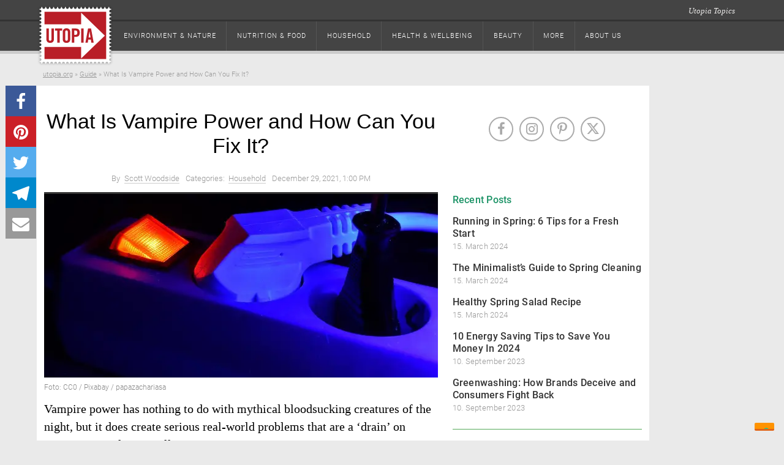

--- FILE ---
content_type: text/html; charset=UTF-8
request_url: https://utopia.org/guide/what-is-vampire-power-and-how-can-you-fix-it/
body_size: 28235
content:
<!DOCTYPE html>

<html class="no-js" lang="en-US">

<head>

	<meta charset="utf-8"/>
	<meta name="viewport" content="width=device-width, initial-scale=1.0"/>
	<title>
		What Is Vampire Power and How Can You Fix It? - Utopia	</title>
	<link rel="preload" href="https://utopia.org/app/themes/utopiamain/assets/img/svg/utopia-logo.svg" as="image"  type="image/svg+xml">
<link rel="dns-prefetch" href="https://images.utopia.org">
<link rel="preconnect" href="https://images.utopia.org">
<link rel="preload" href="https://a.utopia.de/a.gif" as="image"  type="image/gif">
<script id="dataLayer" data-cfasync="false">
		var dataLayer = dataLayer || [];
	</script>
<script>
			/*! matchMedia() polyfill - Test a CSS media type/query in JS. Authors & copyright (c) 2012: Scott Jehl, Paul Irish, Nicholas Zakas, David Knight. Dual MIT/BSD license */
			window.matchMedia||(window.matchMedia=function(){"use strict";var e=window.styleMedia||window.media;if(!e){var t=document.createElement("style"),i=document.getElementsByTagName("script")[0],n=null;t.type="text/css",t.id="matchmediajs-test",i.parentNode.insertBefore(t,i),n="getComputedStyle"in window&&window.getComputedStyle(t,null)||t.currentStyle,e={matchMedium:function(e){var i="@media "+e+"{ #matchmediajs-test { width: 1px; } }";return t.styleSheet?t.styleSheet.cssText=i:t.textContent=i,"1px"===n.width}}}return function(t){return{matches:e.matchMedium(t||"all"),media:t||"all"}}}());
			var UT_MinWidth = window.matchMedia( "(max-width: 700px)" );
			
		</script><meta name='robots' content='index, follow, max-image-preview:large, max-snippet:-1, max-video-preview:-1' />
<meta name="ut-embetty" content="server" data-embetty-server="https://embetty.utopix.net">		<script>
			// config for tcf api adapter
			window.TCF_API_PURPOSES = {
				PUSH_ENGAGE: '1',
				WRITE_COOKIES: '1',
				CREATE_PERSONALIZED_ADS_PROFILE: '3',
				ANALYTICS: ['1', '8', '9', '10'] // workaround for iubenda not supporting custom vendors as defined in IAB standard
			};
		</script>
        <script>
          var _iub = _iub || [];
          _iub.csConfiguration = {
            "askConsentAtCookiePolicyUpdate": true,
            "cookiePolicyInOtherWindow": true,
            "countryDetection": true,
            "enableTcf": true,
            "enableUspr": true,
            "lang": "en",
            "logViaAlert": true,
            "newConsentAtVendorListUpdate": 7,
            "perPurposeConsent": true,
            "siteId": 1984871,
            "whitelabel": false,
            "cookiePolicyId": 44076725,
            "cookiePolicyUrl": "https://i.utopia.org/privacy/utopia-org/privacy-policy.html",
            "privacyPolicyUrl": "https://i.utopia.org/privacy/utopia-org/privacy-policy.html",
            "privacyPolicyNoticeAtCollectionUrl": "https://i.utopia.org/privacy/utopia-org/privacy-policy.html",
            "banner": {
              "acceptButtonCaptionColor": "white",
              "acceptButtonColor": "#0073CE",
              "acceptButtonDisplay": true,
              "backgroundColor": "white",
              "closeButtonDisplay": false,
              "customizeButtonCaptionColor": "#4D4D4D",
              "customizeButtonColor": "#DADADA",
              "customizeButtonDisplay": true,
              "explicitWithdrawal": true,
              "listPurposes": true,
              "position": "float-top-center",
              "rejectButtonCaptionColor": "white",
              "rejectButtonColor": "#0073CE",
              "rejectButtonDisplay": true,
              "showPurposesToggles": true,
              "textColor": "black",
              "customizeButtonCaption": "Customize or decline"
            }
          };
        </script>
		<style>
			#iubenda-cs-banner {
				background-color: rgba(0, 0, 0, .8) !important;
			}

			#iubenda-iframe {
				background-color: rgba(0, 0, 0, 1) !important;
			}

			.iubenda-custom-content .cmpHead {
				font-size: 22px !important;
				font-weight: bold !important;
			}

			.iubenda-custom-content .cmpBody p {
				font-size: 16px !important;
			}

			#iubenda-cs-banner .iubenda-cs-opt-group .iubenda-cs-accept-btn,
			#iubenda-cs-banner .iubenda-cs-opt-group .iubenda-cs-customize-btn {
				border-radius: 8px !important;
				opacity: .9 !important;
				box-shadow: 0 4px 8px 0 rgba(0, 0, 0, 0.2) !important;
			}
		</style>

        <script type="text/javascript" src="//cdn.iubenda.com/cs/tcf/stub-v2.js"></script>
        <script type="text/javascript" src="//cdn.iubenda.com/cs/tcf/safe-tcf-v2.js"></script>
        <script type="text/javascript" src="//cdn.iubenda.com/cs/gpp/stub.js"></script>
        <script type="text/javascript" src="//cdn.iubenda.com/cs/iubenda_cs.js" charset="UTF-8" async></script>
		<script>(()=>{"use strict";window.UTOPIA_PURPOSES={FUNCTIONAL:"1",WRITE_COOKIES:"2",ANALYTICS:"3",CUSTOM_SEARCH:"5",PUSH_ENGAGE:"4",FULL_CONSENT:"6"};const e=[5,6];const t=class{constructor(e,t){this.eventListener=[],this.UTOPIA_PURPOSES=e.UTOPIA_PURPOSES,this.webPageConfig=t,this.FUNCTION_TO_PURPOSE=t.data.functionToPurpose,this.CUSTOM_VENDOR_IDS=t.data.customVendorIds,e.MY_CONSENT_PREFERENCES=e.MY_CONSENT_PREFERENCES||{},e.__tcfapi("addEventListener",2,((s,n)=>{!n||"tcloaded"!==s.eventStatus&&"useractioncomplete"!==s.eventStatus||"tcloaded"!==s.eventStatus&&"useractioncomplete"!==s.eventStatus||e.__tcfapi("getCustomVendorConsents",2,((e,n)=>{n?(s.customVendors={},s.customVendors.consents=t.filter.customVendors(e)):s.customVendors||(s.customVendors={},s.customVendors.consents=t.filter.customVendors(s)),this.validate(s)}))}))}allowCustomVendor(e,t){return this.CUSTOM_VENDOR_IDS?0!==e.customVendors.consents.length&&!!e.customVendors.consents.some((e=>e._id===t)):this.allowByPurpose(e,t)}allPurposesGiven(t){if(!t.purpose.consents)return!1;const s=Object.keys(t.purpose.consents);if(0===s.length)return!1;if(s.length<Object.keys(t.purpose.legitimateInterests).length)return!1;for(let n=1;n<=s.length;n++)if(!t.purpose.consents[n]&&-1===e.indexOf(n))return!1;return!0}allowByPurpose(e,t){if(!e.purpose.consents||0===Object.keys(e.purpose.consents).length)return!1;if(Array.isArray(t)){for(const s of t)if(!e.purpose.consents[s])return!1;return!0}return e.purpose.consents[t]}validate(e){if(this.webPageConfig.filter.purHandling){const t=this.webPageConfig.filter.purHandling();if(t){const s=t.websitePurposes,n=t.tagManagerPurposes;for(const t of this.eventListener)t(s,e);return void window.MY_CONSENT_CALLBACK(s,n,e)}}const t={},s=this.CUSTOM_VENDOR_IDS?this.CUSTOM_VENDOR_IDS.CUSTOM_SEARCH:this.FUNCTION_TO_PURPOSE.WRITE_COOKIES,n=this.CUSTOM_VENDOR_IDS?this.CUSTOM_VENDOR_IDS.ANALYTICS:this.FUNCTION_TO_PURPOSE.ANALYTICS;t[window.UTOPIA_PURPOSES.FUNCTIONAL]=!0,t[window.UTOPIA_PURPOSES.CUSTOM_SEARCH]=this.allowCustomVendor(e,s),t[window.UTOPIA_PURPOSES.PUSH_ENGAGE]=this.allowByPurpose(e,this.FUNCTION_TO_PURPOSE.PUSH_ENGAGE),t[window.UTOPIA_PURPOSES.ANALYTICS]=this.allowCustomVendor(e,n);const o={};o[window.UTOPIA_PURPOSES.ANALYTICS]=t[window.UTOPIA_PURPOSES.ANALYTICS],o[window.UTOPIA_PURPOSES.WRITE_COOKIES]=this.allowByPurpose(e,this.FUNCTION_TO_PURPOSE.WRITE_COOKIES),o[window.UTOPIA_PURPOSES.FULL_CONSENT]=this.allPurposesGiven(e);for(const s of this.eventListener)s(t,e);window.MY_CONSENT_CALLBACK(t,o,e)}onConsent(e){-1===this.eventListener.indexOf(e)&&this.eventListener.push(e)}};class s{constructor(e,t){this.name=e.name,this.src=e.src,this.preference=e.preference,this.preferences=t,this.async=e.async,this.next={},this.loading=!1,this.loaded=!1,this.loadedCallbacks=[],this.listeners={},this.resolveDependencyListener=this.resolveDependencyListener.bind(this)}load(){let e=this.preferences[this.preference];e&&e.then((()=>{if(this.loading||!this.dependenciesLoaded())return;this.loading=!0;let e=this,t=window.document.createElement("script");if(t.src=this.src,t.src.indexOf(window.location.origin)>-1&&t.src.indexOf("/layout/js")>-1){const e=t.src.split(".js");t.src=e[0]+window.es5Postfix()+".js"+e[1]}"async"===this.async?t.async=!0:"blocking"===this.async?(t.defer=!1,t.async=!1):t.defer=!0,t.id=this.name,t.onload=t.onreadystatechange=function(){t.onreadystatechange=t.onload=null,e.loaded=!0;for(let t of e.loadedCallbacks)t(e);for(let t of Object.keys(e.next))e.next[t].load()},document.head.appendChild(t)}))}addLoadCallback(e){this.loaded?e(this):this.loadedCallbacks.push(e)}addChild(e){this.next[e.getName()]=e}addDependencyListener(e){this.listeners[e]=!1}resolveDependencyListener(e){this.listeners[e.name]=!0,!0===this.dependenciesLoaded()&&this.load()}dependenciesLoaded(){let e=!0;for(let t of Object.keys(this.listeners))if(!this.listeners[t]){e=!1;break}return e}getNext(){return this.next||null}getName(){return this.name}isLoaded(){return this.loaded}}class n{constructor(e){this.roots=[],this.delayedNodes=[],this.iterated=0,this.preferencePromises=e}addPreLoadedRoot(e){let t={name:e.name,src:e.src,preference:1,async:e.async?e.async:"blocking",dep:[]},n=new s(t,this.preferencePromises);this.roots.push(n),n.loading=!0,n.loaded=!0}bindLoadedEventforDelayed(e,t){for(let s of t){let t=this.completeFind(s);if(!t)throw Error("Dependency not found: "+s);e.addDependencyListener(s),t.addLoadCallback(e.resolveDependencyListener)}}addNode(e,t){if(t.length>1){let n=null;for(let e of t)if(n=this.findNode(e,this.delayedNodes),n)break;if(n){let o=new s(e,this.preferencePromises);n.addChild(o),this.bindLoadedEventforDelayed(o,t)}else{let n=new s(e,this.preferencePromises);this.delayedNodes.push(n),this.bindLoadedEventforDelayed(n,t)}if(0===this.delayedNodes.length){let n=new s(e,this.preferencePromises);this.delayedNodes.push(n),this.bindLoadedEventforDelayed(n,t)}return}if(0===t.length){let t=new s(e,this.preferencePromises);return void this.roots.push(t)}let n=null,o=this.findNode(t[0],this.roots);if(o){n=o;let t=new s(e,this.preferencePromises);n.addChild(t),!0===n.isLoaded()&&t.load()}if(!n){let o=null;for(let i of this.delayedNodes){for(let e of t)o=this.iterateNode(i,e);o&&(n=o,n.addChild(new s(e,this.preferencePromises)))}}if(!n)throw Error("Resource enqueued in the wrong order: "+e.name)}completeFind(e){let t=this.findNode(e,this.roots);return t||(t=this.findNode(e,this.delayedNodes)),t}findNode(e,t){for(let s of t){let t=this.iterateNode(s,e);if(t)return t}return null}iterateNode(e,t){if(this.iterated++,this.iterated>5e3)throw Error("Max. iterations of 5000 reached.");if(e.getName()===t)return e;let s=e.getNext();if(!s)return null;let n=null;for(let e of Object.keys(s)){let o=s[e];if(n=this.iterateNode(o,t),n)return n}return null}load(){for(let e of this.roots)e.load()}}window.MY_CONSENT_PREFERENCES={purposes:{1:!0,3:!1,4:!1,5:!1}},window.MY_CONSENT_CALLBACK=()=>{},window.PREFERENCE_PROMISES={},window.es5Postfix=()=>"noModule"in document.createElement("script")?"":"-es5";const o={Consenter:class{constructor(){const e=this;if(window.PREFERENCE_PROMISES={},window.MY_CONSENT_PREFERENCES&&window.MY_CONSENT_PREFERENCES.purposes)for(let t in window.MY_CONSENT_PREFERENCES.purposes)!0===window.MY_CONSENT_PREFERENCES.purposes[t]?window.PREFERENCE_PROMISES[t]=new Promise((function(e,t){e()})):window.PREFERENCE_PROMISES[t]=new Promise((function(s,n){e.addEventListenerOnce(window,"cmpPreferenceIsGiven_"+t,(function(){s()}))}));this.tree=new n(window.PREFERENCE_PROMISES),this.start=this.start.bind(this)}start(e,t,s){window.MY_CONSENT_PREFERENCES.purposes=e,this.firePreferencesEvents(e),this.writePreferencesToDOM(e),this.tree.load(),this.initDataLayer(t,s)}loadJS(e,t,s=1,n="async",o=[]){this.tree.addNode({name:e,src:t,preference:s,async:n},o),this.tree.load()}jsLoader(e,t){if(e)throw Error("Support for src attribute is deprecated ! Please provide a name instead");const s=this.tree.completeFind(t);s.preference=1,s.load()}addAfterLoadCallback(e,t){const s=this.tree.completeFind(e);s&&(s.isLoaded()?t():s.addLoadCallback(t))}libIsLoaded(e){this.tree.addPreLoadedRoot({name:e.name,src:e.src,async:e.async})}waitForCmpPref(e,t){window.PREFERENCE_PROMISES[e].then((()=>{t()}))}firePreferencesEvents(e){if(e)for(const t in e)if(e[t]){const e=new Event("cmpPreferenceIsGiven_"+t);window.dispatchEvent(e)}}writePreferencesToDOM(e){for(const t of Object.keys(e)){const s=document.getElementsByTagName("html")[0];e[t]?s.classList.add("cmp-consent-level-"+t):s.classList.remove("cmp-consent-level-"+t)}}addEventListenerOnce(e,t,s){e.addEventListener(t,(function n(o){e.removeEventListener(t,n),s.apply(this,arguments)}))}initDataLayer(e,t){window.dataLayer.push({cmp_data:t,event:"cmp_consent_test"}),e[window.UTOPIA_PURPOSES.WRITE_COOKIES]&&window.dataLayer.push({cmp_cookies:!0,event:"cmp_cookies_on"}),e[window.UTOPIA_PURPOSES.ANALYTICS]?window.dataLayer.push({cmp_analytics:!0,event:"cmp_analytics_on"}):window.dataLayer.push({cmp_analytics:!1,event:"cmp_analytics_off"}),e[window.UTOPIA_PURPOSES.FULL_CONSENT]&&window.dataLayer.push({cmp_full_consent:!0,event:"cmp_full_consent"})}},TcfApiAdapter:t,PurHandler:class{constructor(){let e=this;this.loadPreferenceTwo=null,this.tree=new n({1:new Promise((function(e,t){e()})),2:new Promise((function(t,s){e.loadPreferenceTwo=function(){t()}}))}),this.start=this.start.bind(this)}start(){this.loadPreferenceTwo(),this.tree.load()}loadJS(e,t,s=1,n="async",o=[]){this.tree.addNode({name:e,src:t,preference:s,async:n},o),this.tree.load()}waitForPreference(e,t){this.tree.preferencePromises[e].then((()=>{t()}))}addAfterLoadCallback(e,t){const s=this.tree.completeFind(e);s&&(s.isLoaded()?t():s.addLoadCallback(t))}}};window.consenter=new o.Consenter,window.MY_CONSENT_CALLBACK=window.consenter.start,window.tcfApiConsentAdapter=new o.TcfApiAdapter(window,{data:{customVendorIds:null,functionToPurpose:{PUSH_ENGAGE:"1",WRITE_COOKIES:"1",CREATE_PERSONALIZED_ADS_PROFILE:"3",ANALYTICS:["1","8","9","10"]}},filter:{customVendors:function(e){return[]}}})})();
//# sourceMappingURL=tcf_api_adapter.js.map</script>
	<!-- This site is optimized with the Yoast SEO Premium plugin v22.0 (Yoast SEO v22.2) - https://yoast.com/wordpress/plugins/seo/ -->
	<meta name="description" content="Vampire power has nothing to do with mythical bloodsucking creatures of the night, but it does create serious real-world problems that are a &#039;drain&#039; on resources - and your wallet." />
	<link rel="canonical" href="https://utopia.org/guide/what-is-vampire-power-and-how-can-you-fix-it/" />
	<meta property="og:locale" content="en_US" />
	<meta property="og:type" content="article" />
	<meta property="og:title" content="What Is Vampire Power and How Can You Fix It?" />
	<meta property="og:description" content="Vampire power has nothing to do with mythical bloodsucking creatures of the night, but it does create serious real-world problems that are a &#039;drain&#039; on resources - and your wallet." />
	<meta property="og:url" content="https://utopia.org/guide/what-is-vampire-power-and-how-can-you-fix-it/" />
	<meta property="og:site_name" content="Utopia" />
	<meta property="article:publisher" content="https://www.facebook.com/utopia.org.global/" />
	<meta property="article:published_time" content="2021-12-29T18:00:00+00:00" />
	<meta property="article:modified_time" content="2022-12-30T15:12:10+00:00" />
	<meta property="og:image" content="https://utopia.org/app/uploads/2021/12/vampire-power-cc0-pixabay-papazachariasa-211214.jpg" />
	<meta property="og:image:width" content="1280" />
	<meta property="og:image:height" content="720" />
	<meta property="og:image:type" content="image/jpeg" />
	<meta name="twitter:card" content="summary_large_image" />
	<meta name="twitter:label1" content="Est. reading time" />
	<meta name="twitter:data1" content="5 minutes" />
	<meta name="twitter:label2" content="Written by" />
	<meta name="twitter:data2" content="Scott Woodside" />
	<script type="application/ld+json" class="yoast-schema-graph">{"@context":"https://schema.org","@graph":[{"@type":"NewsArticle","@id":"https://utopia.org/guide/what-is-vampire-power-and-how-can-you-fix-it/#article","isPartOf":{"@id":"https://utopia.org/guide/what-is-vampire-power-and-how-can-you-fix-it/"},"author":[{"@id":"https://utopia.org/#/schema/person/3c66c5df05f7aa0f64649e4db46164a2"}],"headline":"What Is Vampire Power and How Can You Fix It?","datePublished":"2021-12-29T18:00:00+00:00","dateModified":"2022-12-30T15:12:10+00:00","mainEntityOfPage":{"@id":"https://utopia.org/guide/what-is-vampire-power-and-how-can-you-fix-it/"},"wordCount":929,"publisher":{"@id":"https://utopia.org/#organization"},"image":["https://images.utopia.org/ebddWzqdwcmf2KKsimnn_Xmu8mW2MsGckimUuFQcAZA/rt:fill/w:960/h:960/g:ce/plain/2021/12/vampire-power-cc0-pixabay-papazachariasa-211214.jpg","https://images.utopia.org/fQiRqaZaDZ24INnUoPD42bPeK812rC8bGRrZEWyH02E/rt:fill/w:1152/h:864/g:ce/plain/2021/12/vampire-power-cc0-pixabay-papazachariasa-211214.jpg","https://images.utopia.org/e7SW5lW5jR7AKSZ-LG5eZOi5xw9a0bWdAzqNwWLWbXc/rt:fill/w:1280/h:720/g:ce/plain/2021/12/vampire-power-cc0-pixabay-papazachariasa-211214.jpg"],"thumbnailUrl":"https://utopia.org/app/uploads/2021/12/vampire-power-cc0-pixabay-papazachariasa-211214.jpg","keywords":["Energy","Guide","Household"],"articleSection":["Household"],"inLanguage":"en-US"},{"@type":"WebPage","@id":"https://utopia.org/guide/what-is-vampire-power-and-how-can-you-fix-it/","url":"https://utopia.org/guide/what-is-vampire-power-and-how-can-you-fix-it/","name":"What Is Vampire Power and How Can You Fix It? - Utopia","isPartOf":{"@id":"https://utopia.org/#website"},"primaryImageOfPage":{"@id":"https://utopia.org/guide/what-is-vampire-power-and-how-can-you-fix-it/#primaryimage"},"image":{"@id":"https://utopia.org/guide/what-is-vampire-power-and-how-can-you-fix-it/#primaryimage"},"thumbnailUrl":"https://utopia.org/app/uploads/2021/12/vampire-power-cc0-pixabay-papazachariasa-211214.jpg","datePublished":"2021-12-29T18:00:00+00:00","dateModified":"2022-12-30T15:12:10+00:00","description":"Vampire power has nothing to do with mythical bloodsucking creatures of the night, but it does create serious real-world problems that are a 'drain' on resources - and your wallet.","breadcrumb":{"@id":"https://utopia.org/guide/what-is-vampire-power-and-how-can-you-fix-it/#breadcrumb"},"inLanguage":"en-US","potentialAction":[{"@type":"ReadAction","target":["https://utopia.org/guide/what-is-vampire-power-and-how-can-you-fix-it/"]}]},{"@type":"ImageObject","inLanguage":"en-US","@id":"https://utopia.org/guide/what-is-vampire-power-and-how-can-you-fix-it/#primaryimage","url":"https://utopia.org/app/uploads/2021/12/vampire-power-cc0-pixabay-papazachariasa-211214.jpg","contentUrl":"https://utopia.org/app/uploads/2021/12/vampire-power-cc0-pixabay-papazachariasa-211214.jpg","width":1280,"height":720,"caption":"Vampire power"},{"@type":"BreadcrumbList","@id":"https://utopia.org/guide/what-is-vampire-power-and-how-can-you-fix-it/#breadcrumb","itemListElement":[{"@type":"ListItem","position":1,"name":"utopia.org","item":"https://utopia.org/"},{"@type":"ListItem","position":2,"name":"Guide","item":"https://utopia.org/guide/"},{"@type":"ListItem","position":3,"name":"What Is Vampire Power and How Can You Fix It?"}]},{"@type":"WebSite","@id":"https://utopia.org/#website","url":"https://utopia.org/","name":"Utopia","description":"responsible living","publisher":{"@id":"https://utopia.org/#organization"},"potentialAction":[{"@type":"SearchAction","target":{"@type":"EntryPoint","urlTemplate":"https://utopia.org/?s={search_term_string}"},"query-input":"required name=search_term_string"}],"inLanguage":"en-US"},{"@type":"Organization","@id":"https://utopia.org/#organization","name":"Utopia GmbH","url":"https://utopia.org/","logo":{"@type":"ImageObject","inLanguage":"en-US","@id":"https://utopia.org/#/schema/logo/image/","url":"https://utopia.org/app/uploads/2020/10/utopia_logo_16031-neu.png","contentUrl":"https://utopia.org/app/uploads/2020/10/utopia_logo_16031-neu.png","width":188,"height":141,"caption":"Utopia GmbH"},"image":{"@id":"https://utopia.org/#/schema/logo/image/"},"sameAs":["https://www.facebook.com/utopia.org.global/","https://www.instagram.com/utopia_org/","https://www.pinterest.de/utopia_org/"]},{"@type":"Person","@id":"https://utopia.org/#/schema/person/3c66c5df05f7aa0f64649e4db46164a2","name":"Scott Woodside","image":{"@type":"ImageObject","inLanguage":"en-US","@id":"https://utopia.org/#/schema/person/image/f26be8f7d3d7ae051c943e44ca8fc8ff","url":"https://secure.gravatar.com/avatar/257578763cbd1039d34b029e7a3aa314?s=96&d=mm&r=g","contentUrl":"https://secure.gravatar.com/avatar/257578763cbd1039d34b029e7a3aa314?s=96&d=mm&r=g","caption":"Scott Woodside"},"description":"With more than 20 years of experience as a newspaper writer and magazine editor in Australia, Scott now lives and works in Munich, Germany. An avid historian, he has built a reputation as one of the city’s best tour guides, specializing in educational tours of the Dachau Memorial Site. When not writing for Utopia or visiting local museums, Scott spends his free time indulging in his love of analog photography.","url":"https://utopia.org/author/scottwoodside/"}]}</script>
	<!-- / Yoast SEO Premium plugin. -->


<link rel='dns-prefetch' href='//utopia.org' />
<script data-doc='tracking_keywords'>dataLayer.push({"pageTitle":"What Is Vampire Power and How Can You Fix It? - Utopia","pagePostType":"utopia_ratgeber","postID":22628,"pagePostAuthor":"Scott Woodside","pageAttributes":["energy","guide","household"],"pageAttributes1":["energy","guide","household"],"pageAttributes2":null,"pageAttributes3":null,"pagePostID":"post_22628","pageCategory":["household"],"pagePostType2":"single_utopia_ratgeber","bart":"artikel","activeChannel":null});</script>
<meta name='UT:pageinfo' content='{"pageTitle":"What Is Vampire Power and How Can You Fix It? - Utopia","pagePostType":"utopia_ratgeber","postID":22628,"pagePostAuthor":"Scott Woodside","pageAttributes":["energy","guide","household"],"pageAttributes1":["energy","guide","household"],"pageAttributes2":null,"pageAttributes3":null,"pagePostID":"post_22628","pageCategory":["household"],"pagePostType2":"single_utopia_ratgeber","bart":"artikel","activeChannel":null}'/>
<!-- Google Tag Manager -->
<script>(function(w,d,s,l,i){w[l]=w[l]||[];w[l].push({'gtm.start':
new Date().getTime(),event:'gtm.js'});var f=d.getElementsByTagName(s)[0],
j=d.createElement(s),dl=l!='dataLayer'?'&l='+l:'';j.async=true;j.src=
'https://ord.utopia.org/gtm.js?id='+i+dl;f.parentNode.insertBefore(j,f);
})(window,document,'script','dataLayer','GTM-5LPZ2MQ');</script>
<!-- End Google Tag Manager --><script type='text/javascript'>var uwpac = uwpac || {};uwpac = {"isActive":true,"post_type":"utopia_ratgeber","post_id":22628,"copen":false,"c":"wp_uwpac","ci_color":null,"cActive":true,"rlActive":false,"ajaxurl":"https:\/\/utopia.org\/wp\/wp-admin\/admin-ajax.php"}</script><link rel='stylesheet' id='roboto-css' href='https://utopia.org/app/themes/utopiamain/layout/css/roboto.css?ver=1710761720' type='text/css' media='all' />
<link rel='stylesheet' id='font-awesome-css' href='https://utopia.org/app/themes/utopiamain/layout/css/utopia-icons.css?ver=1710761720' type='text/css' media='all' />
<link rel='stylesheet' id='print-css-css' href='https://utopia.org/app/themes/utopia-org-child/css/print.css?ver=1710761698' type='text/css' media='all' />
<link rel='stylesheet' id='org-style-css-css' href='https://utopia.org/app/themes/utopia-org-child/layout/css/org_style.css?ver=1710761786' type='text/css' media='all' />
<link rel='stylesheet' id='affiliate-css-css' href='https://utopia.org/app/themes/utopia-org-child/layout/css/affiliate.css?ver=1710761786' type='text/css' media='all' />
<link rel='stylesheet' id='non_home_css-css' href='https://utopia.org/app/themes/utopiamain/layout/css/non_home_style.css?ver=1710761789' type='text/css' media='all' />
<link rel='stylesheet' id='grid-mobile-css-css' href='https://utopia.org/app/themes/utopiamain/layout/css/grid_new_mobile.css?ver=1710761789' type='text/css' media='screen and (max-width: 767px)' />
<link rel='stylesheet' id='grid-tablet-css-css' href='https://utopia.org/app/themes/utopiamain/layout/css/grid_new_tablet.css?ver=1710761789' type='text/css' media='screen and (min-width: 768px) and (max-width:1024px)' />
<link rel='stylesheet' id='grid-desktop-css-css' href='https://utopia.org/app/themes/utopiamain/layout/css/grid_new_desktop.css?ver=1710761789' type='text/css' media='screen and (min-width: 1025px)' />
<link rel='stylesheet' id='wp-block-library-css' href='https://utopia.org/wp/wp-includes/css/dist/block-library/style.min.css?ver=6.3.3' type='text/css' media='all' />
<style id='classic-theme-styles-inline-css' type='text/css'>
/*! This file is auto-generated */
.wp-block-button__link{color:#fff;background-color:#32373c;border-radius:9999px;box-shadow:none;text-decoration:none;padding:calc(.667em + 2px) calc(1.333em + 2px);font-size:1.125em}.wp-block-file__button{background:#32373c;color:#fff;text-decoration:none}
</style>
<style id='global-styles-inline-css' type='text/css'>
body{--wp--preset--color--black: #000000;--wp--preset--color--cyan-bluish-gray: #abb8c3;--wp--preset--color--white: #ffffff;--wp--preset--color--pale-pink: #f78da7;--wp--preset--color--vivid-red: #cf2e2e;--wp--preset--color--luminous-vivid-orange: #ff6900;--wp--preset--color--luminous-vivid-amber: #fcb900;--wp--preset--color--light-green-cyan: #7bdcb5;--wp--preset--color--vivid-green-cyan: #00d084;--wp--preset--color--pale-cyan-blue: #8ed1fc;--wp--preset--color--vivid-cyan-blue: #0693e3;--wp--preset--color--vivid-purple: #9b51e0;--wp--preset--gradient--vivid-cyan-blue-to-vivid-purple: linear-gradient(135deg,rgba(6,147,227,1) 0%,rgb(155,81,224) 100%);--wp--preset--gradient--light-green-cyan-to-vivid-green-cyan: linear-gradient(135deg,rgb(122,220,180) 0%,rgb(0,208,130) 100%);--wp--preset--gradient--luminous-vivid-amber-to-luminous-vivid-orange: linear-gradient(135deg,rgba(252,185,0,1) 0%,rgba(255,105,0,1) 100%);--wp--preset--gradient--luminous-vivid-orange-to-vivid-red: linear-gradient(135deg,rgba(255,105,0,1) 0%,rgb(207,46,46) 100%);--wp--preset--gradient--very-light-gray-to-cyan-bluish-gray: linear-gradient(135deg,rgb(238,238,238) 0%,rgb(169,184,195) 100%);--wp--preset--gradient--cool-to-warm-spectrum: linear-gradient(135deg,rgb(74,234,220) 0%,rgb(151,120,209) 20%,rgb(207,42,186) 40%,rgb(238,44,130) 60%,rgb(251,105,98) 80%,rgb(254,248,76) 100%);--wp--preset--gradient--blush-light-purple: linear-gradient(135deg,rgb(255,206,236) 0%,rgb(152,150,240) 100%);--wp--preset--gradient--blush-bordeaux: linear-gradient(135deg,rgb(254,205,165) 0%,rgb(254,45,45) 50%,rgb(107,0,62) 100%);--wp--preset--gradient--luminous-dusk: linear-gradient(135deg,rgb(255,203,112) 0%,rgb(199,81,192) 50%,rgb(65,88,208) 100%);--wp--preset--gradient--pale-ocean: linear-gradient(135deg,rgb(255,245,203) 0%,rgb(182,227,212) 50%,rgb(51,167,181) 100%);--wp--preset--gradient--electric-grass: linear-gradient(135deg,rgb(202,248,128) 0%,rgb(113,206,126) 100%);--wp--preset--gradient--midnight: linear-gradient(135deg,rgb(2,3,129) 0%,rgb(40,116,252) 100%);--wp--preset--font-size--small: 13px;--wp--preset--font-size--medium: 20px;--wp--preset--font-size--large: 36px;--wp--preset--font-size--x-large: 42px;--wp--preset--spacing--20: 0.44rem;--wp--preset--spacing--30: 0.67rem;--wp--preset--spacing--40: 1rem;--wp--preset--spacing--50: 1.5rem;--wp--preset--spacing--60: 2.25rem;--wp--preset--spacing--70: 3.38rem;--wp--preset--spacing--80: 5.06rem;--wp--preset--shadow--natural: 6px 6px 9px rgba(0, 0, 0, 0.2);--wp--preset--shadow--deep: 12px 12px 50px rgba(0, 0, 0, 0.4);--wp--preset--shadow--sharp: 6px 6px 0px rgba(0, 0, 0, 0.2);--wp--preset--shadow--outlined: 6px 6px 0px -3px rgba(255, 255, 255, 1), 6px 6px rgba(0, 0, 0, 1);--wp--preset--shadow--crisp: 6px 6px 0px rgba(0, 0, 0, 1);}:where(.is-layout-flex){gap: 0.5em;}:where(.is-layout-grid){gap: 0.5em;}body .is-layout-flow > .alignleft{float: left;margin-inline-start: 0;margin-inline-end: 2em;}body .is-layout-flow > .alignright{float: right;margin-inline-start: 2em;margin-inline-end: 0;}body .is-layout-flow > .aligncenter{margin-left: auto !important;margin-right: auto !important;}body .is-layout-constrained > .alignleft{float: left;margin-inline-start: 0;margin-inline-end: 2em;}body .is-layout-constrained > .alignright{float: right;margin-inline-start: 2em;margin-inline-end: 0;}body .is-layout-constrained > .aligncenter{margin-left: auto !important;margin-right: auto !important;}body .is-layout-constrained > :where(:not(.alignleft):not(.alignright):not(.alignfull)){max-width: var(--wp--style--global--content-size);margin-left: auto !important;margin-right: auto !important;}body .is-layout-constrained > .alignwide{max-width: var(--wp--style--global--wide-size);}body .is-layout-flex{display: flex;}body .is-layout-flex{flex-wrap: wrap;align-items: center;}body .is-layout-flex > *{margin: 0;}body .is-layout-grid{display: grid;}body .is-layout-grid > *{margin: 0;}:where(.wp-block-columns.is-layout-flex){gap: 2em;}:where(.wp-block-columns.is-layout-grid){gap: 2em;}:where(.wp-block-post-template.is-layout-flex){gap: 1.25em;}:where(.wp-block-post-template.is-layout-grid){gap: 1.25em;}.has-black-color{color: var(--wp--preset--color--black) !important;}.has-cyan-bluish-gray-color{color: var(--wp--preset--color--cyan-bluish-gray) !important;}.has-white-color{color: var(--wp--preset--color--white) !important;}.has-pale-pink-color{color: var(--wp--preset--color--pale-pink) !important;}.has-vivid-red-color{color: var(--wp--preset--color--vivid-red) !important;}.has-luminous-vivid-orange-color{color: var(--wp--preset--color--luminous-vivid-orange) !important;}.has-luminous-vivid-amber-color{color: var(--wp--preset--color--luminous-vivid-amber) !important;}.has-light-green-cyan-color{color: var(--wp--preset--color--light-green-cyan) !important;}.has-vivid-green-cyan-color{color: var(--wp--preset--color--vivid-green-cyan) !important;}.has-pale-cyan-blue-color{color: var(--wp--preset--color--pale-cyan-blue) !important;}.has-vivid-cyan-blue-color{color: var(--wp--preset--color--vivid-cyan-blue) !important;}.has-vivid-purple-color{color: var(--wp--preset--color--vivid-purple) !important;}.has-black-background-color{background-color: var(--wp--preset--color--black) !important;}.has-cyan-bluish-gray-background-color{background-color: var(--wp--preset--color--cyan-bluish-gray) !important;}.has-white-background-color{background-color: var(--wp--preset--color--white) !important;}.has-pale-pink-background-color{background-color: var(--wp--preset--color--pale-pink) !important;}.has-vivid-red-background-color{background-color: var(--wp--preset--color--vivid-red) !important;}.has-luminous-vivid-orange-background-color{background-color: var(--wp--preset--color--luminous-vivid-orange) !important;}.has-luminous-vivid-amber-background-color{background-color: var(--wp--preset--color--luminous-vivid-amber) !important;}.has-light-green-cyan-background-color{background-color: var(--wp--preset--color--light-green-cyan) !important;}.has-vivid-green-cyan-background-color{background-color: var(--wp--preset--color--vivid-green-cyan) !important;}.has-pale-cyan-blue-background-color{background-color: var(--wp--preset--color--pale-cyan-blue) !important;}.has-vivid-cyan-blue-background-color{background-color: var(--wp--preset--color--vivid-cyan-blue) !important;}.has-vivid-purple-background-color{background-color: var(--wp--preset--color--vivid-purple) !important;}.has-black-border-color{border-color: var(--wp--preset--color--black) !important;}.has-cyan-bluish-gray-border-color{border-color: var(--wp--preset--color--cyan-bluish-gray) !important;}.has-white-border-color{border-color: var(--wp--preset--color--white) !important;}.has-pale-pink-border-color{border-color: var(--wp--preset--color--pale-pink) !important;}.has-vivid-red-border-color{border-color: var(--wp--preset--color--vivid-red) !important;}.has-luminous-vivid-orange-border-color{border-color: var(--wp--preset--color--luminous-vivid-orange) !important;}.has-luminous-vivid-amber-border-color{border-color: var(--wp--preset--color--luminous-vivid-amber) !important;}.has-light-green-cyan-border-color{border-color: var(--wp--preset--color--light-green-cyan) !important;}.has-vivid-green-cyan-border-color{border-color: var(--wp--preset--color--vivid-green-cyan) !important;}.has-pale-cyan-blue-border-color{border-color: var(--wp--preset--color--pale-cyan-blue) !important;}.has-vivid-cyan-blue-border-color{border-color: var(--wp--preset--color--vivid-cyan-blue) !important;}.has-vivid-purple-border-color{border-color: var(--wp--preset--color--vivid-purple) !important;}.has-vivid-cyan-blue-to-vivid-purple-gradient-background{background: var(--wp--preset--gradient--vivid-cyan-blue-to-vivid-purple) !important;}.has-light-green-cyan-to-vivid-green-cyan-gradient-background{background: var(--wp--preset--gradient--light-green-cyan-to-vivid-green-cyan) !important;}.has-luminous-vivid-amber-to-luminous-vivid-orange-gradient-background{background: var(--wp--preset--gradient--luminous-vivid-amber-to-luminous-vivid-orange) !important;}.has-luminous-vivid-orange-to-vivid-red-gradient-background{background: var(--wp--preset--gradient--luminous-vivid-orange-to-vivid-red) !important;}.has-very-light-gray-to-cyan-bluish-gray-gradient-background{background: var(--wp--preset--gradient--very-light-gray-to-cyan-bluish-gray) !important;}.has-cool-to-warm-spectrum-gradient-background{background: var(--wp--preset--gradient--cool-to-warm-spectrum) !important;}.has-blush-light-purple-gradient-background{background: var(--wp--preset--gradient--blush-light-purple) !important;}.has-blush-bordeaux-gradient-background{background: var(--wp--preset--gradient--blush-bordeaux) !important;}.has-luminous-dusk-gradient-background{background: var(--wp--preset--gradient--luminous-dusk) !important;}.has-pale-ocean-gradient-background{background: var(--wp--preset--gradient--pale-ocean) !important;}.has-electric-grass-gradient-background{background: var(--wp--preset--gradient--electric-grass) !important;}.has-midnight-gradient-background{background: var(--wp--preset--gradient--midnight) !important;}.has-small-font-size{font-size: var(--wp--preset--font-size--small) !important;}.has-medium-font-size{font-size: var(--wp--preset--font-size--medium) !important;}.has-large-font-size{font-size: var(--wp--preset--font-size--large) !important;}.has-x-large-font-size{font-size: var(--wp--preset--font-size--x-large) !important;}
.wp-block-navigation a:where(:not(.wp-element-button)){color: inherit;}
:where(.wp-block-post-template.is-layout-flex){gap: 1.25em;}:where(.wp-block-post-template.is-layout-grid){gap: 1.25em;}
:where(.wp-block-columns.is-layout-flex){gap: 2em;}:where(.wp-block-columns.is-layout-grid){gap: 2em;}
.wp-block-pullquote{font-size: 1.5em;line-height: 1.6;}
</style>
		<script>
		(function(){
			var docElem = document.documentElement;

			window.lazySizesConfig = window.lazySizesConfig || {};
			window.lazySizesConfig.loadMode = 1;
			window.lazySizesConfig.srcsetAttr = 'data-lazy-srcset',
			window.lazySizesConfig.srcAttr = 'data-lazy-src',
			window.lazySizesConfig.sizesAttr = 'data-lazy-sizes',

			//set expand to a higher value on larger displays
			window.lazySizesConfig.expand = Math.max(Math.min(docElem.clientWidth, docElem.clientHeight, 1222) - 1, 359);
			window.lazySizesConfig.expFactor = lazySizesConfig.expand < 380 ? 3 : 2;
		})();
	</script><script type='text/javascript' src='https://utopia.org/app/themes/utopiamain/assets/js/jquery-3.5.1.min.js?ver=3.5.1' id='jquery-js' onload="consenter.libIsLoaded({name: 'jquery',src: 'https://utopia.org/app/themes/utopiamain/assets/js/jquery-3.5.1.min.js?ver=3.5.1', async: 'blocking'})" ></script>
<script>consenter.loadJS('utopia-app-js-asyncload', 'https://utopia.org/app/themes/utopiamain/layout/js/app.js?ver=1710761789', 999, 'async', [] );</script>
<script>consenter.loadJS('parsley', 'https://utopia.org/app/themes/utopiamain/js/parsley.min.js?ver=1710761720', 1, 'defer', ['jquery'] );</script>
<script>consenter.loadJS('lazysizes-asyncload', 'https://utopia.org/app/plugins/utopia-lazy-load/public/js/lazysizes.min.js?ver=1.0.1', 1, 'async', [] );</script>
<link rel="https://api.w.org/" href="https://utopia.org/wp-json/" /><link rel="alternate" type="application/json" href="https://utopia.org/wp-json/wp/v2/utopia_ratgeber/22628" /><link rel="alternate" type="application/json+oembed" href="https://utopia.org/wp-json/oembed/1.0/embed?url=https%3A%2F%2Futopia.org%2Fguide%2Fwhat-is-vampire-power-and-how-can-you-fix-it%2F" />
<link rel="alternate" type="text/xml+oembed" href="https://utopia.org/wp-json/oembed/1.0/embed?url=https%3A%2F%2Futopia.org%2Fguide%2Fwhat-is-vampire-power-and-how-can-you-fix-it%2F&#038;format=xml" />
		<script>consenter.loadJS('gcs', '//cse.google.com/cse.js?cx=017449189533823908773:istiiilmsnw', 4);</script>
	<script>consenter.loadJS( 'mailchimp_connection', 'https://chimpstatic.com/mcjs-connected/js/users/74a0f27d452bb7d73a2e00059/20ff8a7746dc19c54e97af16c.js', 4 );</script><link rel="preload" href="https://utopia.org/app/themes/utopiamain/layout/fonts/37a7069d-roboto-light-latin.woff2" as="font" type="font/woff2" crossorigin><link rel="preload" href="https://utopia.org/app/themes/utopiamain/layout/fonts/e6956195-icomoon.woff2" as="font" type="font/woff2" crossorigin><link rel="preload" href="/app/themes/utopiamain/assets/js/jquery-3.5.1.min.js?ver=3.5.1" as="script"><link rel="preload" href="/app/themes/utopiamain/js/parsley.min.js?ver=1710761720" as="script"><link rel="preload" href="/app/plugins/utopia-lazy-load/public/js/lazysizes.min.js?ver=1.0.1" as="script"><link rel="preload" href="/app/themes/utopiamain/layout/css/roboto.css?ver=1710761720" as="style"><link rel="preload" href="/app/themes/utopiamain/layout/css/utopia-icons.css?ver=1710761720" as="style"><link rel="preload" href="/app/themes/utopia-org-child/css/print.css?ver=1710761698" as="style"><link rel="preload" href="/app/themes/utopia-org-child/layout/css/org_style.css?ver=1710761786" as="style"><link rel="preload" href="/app/themes/utopia-org-child/layout/css/affiliate.css?ver=1710761786" as="style"><link rel="preload" href="/app/themes/utopiamain/layout/css/non_home_style.css?ver=1710761789" as="style"><link rel="preload" href="/app/themes/utopiamain/layout/css/grid_new_mobile.css?ver=1710761789" as="style"><link rel="preload" href="/app/themes/utopiamain/layout/css/grid_new_tablet.css?ver=1710761789" as="style"><link rel="preload" href="/app/themes/utopiamain/layout/css/grid_new_desktop.css?ver=1710761789" as="style"><link rel="preload" href="/wp/wp-includes/css/dist/block-library/style.min.css?ver=6.3.3" as="style">
	<!--[if lt IE 9]>
	<script src="//html5shim.googlecode.com/svn/trunk/html5.js"></script>
	<![endif]-->

	
<link rel="apple-touch-icon" sizes="180x180" href="https://utopia.org/app/themes/utopiamain/assets/favicons/apple-touch-icon.png">
<link rel="apple-touch-icon" sizes="57x57" href="https://utopia.org/app/themes/utopiamain/assets/favicons/apple-touch-icon-57x57.png">
<link rel="apple-touch-icon" sizes="60x60" href="https://utopia.org/app/themes/utopiamain/assets/favicons/apple-touch-icon-60x60.png">
<link rel="apple-touch-icon" sizes="72x72" href="https://utopia.org/app/themes/utopiamain/assets/favicons/apple-touch-icon-72x72.png">
<link rel="apple-touch-icon" sizes="76x76" href="https://utopia.org/app/themes/utopiamain/assets/favicons/apple-touch-icon-76x76.png">
<link rel="apple-touch-icon" sizes="114x114" href="https://utopia.org/app/themes/utopiamain/assets/favicons/apple-touch-icon-114x114.png">
<link rel="apple-touch-icon" sizes="120x120" href="https://utopia.org/app/themes/utopiamain/assets/favicons/apple-touch-icon-120x120.png">
<link rel="apple-touch-icon" sizes="128x128" href="https://utopia.org/app/themes/utopiamain/assets/favicons/apple-touch-icon-128x128.png">
<link rel="apple-touch-icon" sizes="144x144" href="https://utopia.org/app/themes/utopiamain/assets/favicons/apple-touch-icon-144x144.png">
<link rel="apple-touch-icon" sizes="152x152" href="https://utopia.org/app/themes/utopiamain/assets/favicons/apple-touch-icon-152x152.png">
<link rel="icon" type="image/x-icon" href="https://utopia.org/app/themes/utopiamain/assets/favicon.ico" >
<link rel="icon" type="image/png" sizes="96x96" href="https://utopia.org/app/themes/utopiamain/assets/favicons/favicon-96x96.png">
<link rel="icon" type="image/png" sizes="32x32" href="https://utopia.org/app/themes/utopiamain/assets/favicons/favicon-32x32.png">
<link rel="icon" type="image/png" sizes="16x16" href="https://utopia.org/app/themes/utopiamain/assets/favicons/favicon-16x16.png">
<link rel="mask-icon" href="https://utopia.org/app/themes/utopiamain/assets/favicons/safari-pinned-tab.svg" color="#b91e27">
<meta name="msapplication-TileColor" content="#eaeaea">
<meta name="theme-color" content="#b91e27">
</head>

<body
	
	class="utopia_ratgeber-template-default single single-utopia_ratgeber postid-22628 ut-unknown-user">
<!-- Google Tag Manager (noscript) -->
<noscript><iframe src="https://ord.utopia.org/ns.html?id=GTM-5LPZ2MQ"
height="0" width="0" style="display:none;visibility:hidden"></iframe></noscript>
<!-- End Google Tag Manager (noscript) -->

<div class="slogan-header"><em>Sustainability made simple</em></div>
<header class="header">
	<!-- MobileNav start -->
	<div id="mobile-nav-background"></div>

	<span data-toggle="modal" data-target="#googleModal" class="mobile-search fl-right"><i class="fa fa-search" aria-hidden="true"></i></span>

	<div class="asymmetric-wrapper">

		<a id="brand-logo" href="https://utopia.org">

			<img alt="responsible living | Utopia"
				 src="https://utopia.org/app/themes/utopiamain/assets/img/svg/utopia-logo.svg" width="126"
				 height="100" title="Utopia - Home"/>
		</a>

	</div>

	<div id="mobile-nav-wrapper">

		<span id="mobile-nav-toggle"><i class="fa fa-bars"></i></span>

		<div id="mobile-nav">

			<ul id="menu-mobile-navigation" class="main-menu"><li id="menu-item-33788" class="menu-item menu-item-type-taxonomy menu-item-object-category menu-item-33788"><a href="https://utopia.org/environment/">Environment &amp; Nature</a></li>
<li id="menu-item-33789" class="menu-item menu-item-type-taxonomy menu-item-object-category menu-item-33789"><a href="https://utopia.org/food/">Nutrition &amp; Food</a></li>
<li id="menu-item-33790" class="menu-item menu-item-type-taxonomy menu-item-object-category current-utopia_ratgeber-ancestor current-menu-parent current-utopia_ratgeber-parent menu-item-33790"><a href="https://utopia.org/household/">Household</a></li>
<li id="menu-item-33791" class="menu-item menu-item-type-taxonomy menu-item-object-category menu-item-33791"><a href="https://utopia.org/health/">Health &amp; Wellbeing</a></li>
<li id="menu-item-33792" class="menu-item menu-item-type-taxonomy menu-item-object-category menu-item-33792"><a href="https://utopia.org/cosmetics/">Beauty</a></li>
<li id="menu-item-34116" class="menu-item menu-item-type-custom menu-item-object-custom menu-item-home menu-item-has-children menu-item-34116"><a href="https://utopia.org">More</a>
<ul class="sub-menu">
	<li id="menu-item-34119" class="menu-item menu-item-type-custom menu-item-object-custom menu-item-34119"><a href="https://utopia.org/fashion">Clothing &#038; Textiles</a></li>
	<li id="menu-item-34120" class="menu-item menu-item-type-custom menu-item-object-custom menu-item-34120"><a href="https://utopia.org/family">Family</a></li>
	<li id="menu-item-34121" class="menu-item menu-item-type-custom menu-item-object-custom menu-item-34121"><a href="https://utopia.org/work">Economy &#038; Business</a></li>
	<li id="menu-item-34122" class="menu-item menu-item-type-custom menu-item-object-custom menu-item-34122"><a href="https://utopia.org/garden">Gardening</a></li>
</ul>
</li>
</ul>
		</div>

	</div>

	<nav id="top-nav">

		<div class="asymmetric-wrapper">

			<div class="inner-wrapper">

				<ul id="menu-top-navigation" class="top-bar-menu"><li id="menu-item-60940" class="menu-item menu-item-type-custom menu-item-object-custom menu-item-60940"><a href="https://utopia.org/tags/" class="ana_d_header_social_follow">Utopia Topics</a></li>
</ul>				<!--start Login-Area-->
								<!--end Login-Area-->

			</div>

		</div>

	</nav>

	<nav id="main-nav">

		<div class="asymmetric-wrapper">

			<div class="inner-wrapper">
				<div class="tablet-search">


	                <span data-toggle="modal" data-target="#googleModal" class="mobile-search-desktop fl-right"><i class="fa fa-search" aria-hidden="true"></i></span>
<div id="gcse-header-search" class="gcse header">
	<script>
		window.tcfApiConsentAdapter.onConsent( function(websitePurposes, tcData) {
			var elm = document.getElementById( 'gcse-header-search' );
			var searchbox = document.getElementsByClassName("gsc-control-searchbox-only").item(0);

			if (! websitePurposes[tcfApiConsentAdapter.UTOPIA_PURPOSES.CUSTOM_SEARCH] ) {

				if (!! searchbox){
					searchbox.style.visibility = 'hidden';
				}

				return;
			}

			if (!! searchbox){
				searchbox.style.visibility = 'visible';
				return;
			}

			var div = document.createElement( 'div' );
			div.classList.add( "gcse-searchbox-only" );
			div.setAttribute('data-resultsUrl', "https://utopia.org/search/s");
			div.setAttribute('data-personalizedAds', tcfApiConsentAdapter.allowByPurpose( tcData, tcfApiConsentAdapter.FUNCTION_TO_PURPOSE.CREATE_PERSONALIZED_ADS_PROFILE) );

			elm.appendChild(div);
		});
	</script>

</div>
	                

				<ul id="menu-main-navigation" class="main-bar-menu"><li id="menu-item-2892" class="menu-item menu-item-type-taxonomy menu-item-object-category menu-item-2892"><a href="https://utopia.org/environment/">Environment &amp; Nature</a></li>
<li id="menu-item-306" class="menu-item menu-item-type-taxonomy menu-item-object-category menu-item-306"><a href="https://utopia.org/food/">Nutrition &amp; Food</a></li>
<li id="menu-item-307" class="menu-item menu-item-type-taxonomy menu-item-object-category current-utopia_ratgeber-ancestor current-menu-parent current-utopia_ratgeber-parent menu-item-307"><a href="https://utopia.org/household/">Household</a></li>
<li id="menu-item-2893" class="menu-item menu-item-type-taxonomy menu-item-object-category menu-item-2893"><a href="https://utopia.org/health/">Health &amp; Wellbeing</a></li>
<li id="menu-item-29997" class="menu-item menu-item-type-taxonomy menu-item-object-category menu-item-29997"><a href="https://utopia.org/cosmetics/">Beauty</a></li>
<li id="menu-item-34118" class="menu-item menu-item-type-custom menu-item-object-custom menu-item-34118 dropdown-trigger" data-nav-id="33787"><a>More</a></li>
<li id="menu-item-40770" class="menu-item menu-item-type-post_type menu-item-object-page menu-item-40770"><a href="https://utopia.org/about_utopia/">About Us</a></li>
</ul>					
				</div>

			</div>

		</div>

	</nav>


	</header>

	<div id="header-large-dropdown">

		<div id="header-large-dropdown-inner">

			<div class="asymmetric-wrapper">

				<div class="inner-wrapper">

					<div class="btn-close"><p>close</p></div>
					<div class="main-nav-inner" data-nav-id="33787">
<ul class="main-nav-dropdown grid"><li class="grid__col grid__col--3-of-3"><div class="modul modul_a"><span class="modul-head">Other Categories</span><ul class="modul-list"><li><a href="https://utopia.org/fashion/"><img width="150" height="150" src="[data-uri]" data-lazy-src="https://utopia.org/app/uploads/2022/05/if-you-wash-glitter-from-your-clothes-be-sure-to-cc0-pixabay-jamesdemers-220429_download-150x150.jpg" class="attachment-thumbnail size-thumbnail lazyload" alt="If you wash glitter from your clothes, be sure to clean the washing machine after." decoding="async" title="if-you-wash-glitter-from-your-clothes-be-sure-to-cc0-pixabay-jamesdemers-220429_download" /><noscript><img width="150" height="150" src="https://utopia.org/app/uploads/2022/05/if-you-wash-glitter-from-your-clothes-be-sure-to-cc0-pixabay-jamesdemers-220429_download-150x150.jpg" class="attachment-thumbnail size-thumbnail" alt="If you wash glitter from your clothes, be sure to clean the washing machine after." decoding="async" title="if-you-wash-glitter-from-your-clothes-be-sure-to-cc0-pixabay-jamesdemers-220429_download" /></noscript><span class="title">Clothing & Textiles</span></a></li><li><a href="https://utopia.org/family/"><img width="150" height="150" src="[data-uri]" data-lazy-src="https://utopia.org/app/uploads/2020/12/eco-friendly-toys-for-kids-pb-pexels-201214-1280x720-1-150x150.jpg" class="attachment-thumbnail size-thumbnail lazyload" alt="eco-friendly toys for kids" decoding="async" title="eco-friendly toys for kids" /><noscript><img width="150" height="150" src="https://utopia.org/app/uploads/2020/12/eco-friendly-toys-for-kids-pb-pexels-201214-1280x720-1-150x150.jpg" class="attachment-thumbnail size-thumbnail" alt="eco-friendly toys for kids" decoding="async" title="eco-friendly toys for kids" /></noscript><span class="title">Family</span></a></li><li><a href="https://utopia.org/work/"><img width="150" height="150" src="[data-uri]" data-lazy-src="https://utopia.org/app/uploads/2022/06/social-sustainability-is-being-implemented-in-busi-cc0-pixabay-startupstockphotos-220620_download-150x150.jpg" class="attachment-thumbnail size-thumbnail lazyload" alt="Social sustainability is being implemented in businesses." decoding="async" title="social-sustainability-is-being-implemented-in-busi-cc0-pixabay-startupstockphotos-220620_download" /><noscript><img width="150" height="150" src="https://utopia.org/app/uploads/2022/06/social-sustainability-is-being-implemented-in-busi-cc0-pixabay-startupstockphotos-220620_download-150x150.jpg" class="attachment-thumbnail size-thumbnail" alt="Social sustainability is being implemented in businesses." decoding="async" title="social-sustainability-is-being-implemented-in-busi-cc0-pixabay-startupstockphotos-220620_download" /></noscript><span class="title">Economy & Business</span></a></li><li><a href="https://utopia.org/garden/"><img width="150" height="150" src="[data-uri]" data-lazy-src="https://utopia.org/app/uploads/2022/01/starting-your-own-microgarden-is-easy-and-rewardin-cc0-pixabay-pexels-220119_download-150x150.jpg" class="attachment-thumbnail size-thumbnail lazyload" alt="Starting your own microgarden is easy and rewarding." decoding="async" title="starting-your-own-microgarden-is-easy-and-rewardin-cc0-pixabay-pexels-220119_download" /><noscript><img width="150" height="150" src="https://utopia.org/app/uploads/2022/01/starting-your-own-microgarden-is-easy-and-rewardin-cc0-pixabay-pexels-220119_download-150x150.jpg" class="attachment-thumbnail size-thumbnail" alt="Starting your own microgarden is easy and rewarding." decoding="async" title="starting-your-own-microgarden-is-easy-and-rewardin-cc0-pixabay-pexels-220119_download" /></noscript><span class="title">Gardening</span></a></li><li><a href="https://utopia.org/travel/"><img width="150" height="150" src="[data-uri]" data-lazy-src="https://utopia.org/app/uploads/2021/02/zero-waste-travel-backpack-pb-pexels-200111-1280x800-1-150x150.jpg" class="attachment-thumbnail size-thumbnail lazyload" alt="zero waste travel backpack" decoding="async" title="zero waste travel backpack" /><noscript><img width="150" height="150" src="https://utopia.org/app/uploads/2021/02/zero-waste-travel-backpack-pb-pexels-200111-1280x800-1-150x150.jpg" class="attachment-thumbnail size-thumbnail" alt="zero waste travel backpack" decoding="async" title="zero waste travel backpack" /></noscript><span class="title">Recreation & Travel</span></a></li></ul></div></li></ul>
</div>
				</div>

			</div>

		</div>

	</div>
	<!-- end #header-large-dropdown -->


<div id="breadcrumbs" class="asymmetric-wrapper">

	<span><span><a href="https://utopia.org/">utopia.org</a></span> » <span><a href="https://utopia.org/guide/">Guide</a></span> » <span class="breadcrumb_last" aria-current="page">What Is Vampire Power and How Can You Fix It?</span></span>
</div>

<div class="asymmetric-wrapper banner-pos">
	<!-- Banner /start -->
					<!-- Banner /end -->
</div>
<!-- Header /end -->

<div class="asymmetric-wrapper">
            <div class="ShariffSC ut-social-share" style='position: fixed;'>
                <div class="shariff shariff-align-flex-start shariff-widget-align-flex-start shariff-buttonstretch">
                    <ul class="shariff-buttons theme-default orientation-horizontal buttonsize-large">
                        <li class="shariff-button ut-shariff-nl-link"><a href="#newsletteranmeldung" data-toggle="modal"
                                                                         data-target="#newsletterModal"
                                                                         class="ana_content_social_share shariff-link"><span
                                        class="shariff-text-nl WhiteAutowidth"
                                        style="text-align: left; font-weight: 400;margin: 0;padding: 5px 0 0 0;background: transparent;">Utopia Newsletter</span></a>
                        </li>
                        <li class="shariff-button facebook shariff-nocustomcolor"><a
                                    href="https://www.facebook.com/sharer/sharer.php?u=https%3A%2F%2Futopia.org%2Fguide%2Fwhat-is-vampire-power-and-how-can-you-fix-it%2F"
                                    title='Share on Facebook'
                                    aria-label='Share on Facebook' role="button"
                                    rel="noopener nofollow"
                                    class="ana_content_social_share shariff-link" target="_blank"><span
                                        class="shariff-icon" style=""><svg width="32px" height="20px"
                                                                           xmlns="http://www.w3.org/2000/svg"
                                                                           viewBox="0 0 18 32"><path fill="#3b5998"
                                                                                                     d="M17.1 0.2v4.7h-2.8q-1.5 0-2.1 0.6t-0.5 1.9v3.4h5.2l-0.7 5.3h-4.5v13.6h-5.5v-13.6h-4.5v-5.3h4.5v-3.9q0-3.3 1.9-5.2t5-1.8q2.6 0 4.1 0.2z"></path></svg></span><span
                                        class="shariff-text">share</span></a>
                        </li>
                        <li class="shariff-button pinterest shariff-nocustomcolor"><a
                                    href="https://www.pinterest.com/pin/create/link/?url=https%3A%2F%2Futopia.org%2Fguide%2Fwhat-is-vampire-power-and-how-can-you-fix-it%2F&amp;media=https%3A%2F%2Futopia.org%2Fapp%2Fuploads%2F2021%2F12%2Fvampire-power-cc0-pixabay-papazachariasa-211214.jpg&amp;description=What%20Is%20Vampire%20Power%20and%20How%20Can%20You%20Fix%20It%3F"
                                    title='Pin on Pinterest'
                                    aria-label='Pin on Pinterest' role="button"
                                    rel="noopener nofollow" class="ana_content_social_share shariff-link"
                                    target="_blank"><span class="shariff-icon"><svg width="32px" height="20px"
                                                                                    xmlns="http://www.w3.org/2000/svg"
                                                                                    viewBox="0 0 27 32"><path
                                                fill="#cb2027"
                                                d="M27.4 16q0 3.7-1.8 6.9t-5 5-6.9 1.9q-2 0-3.9-0.6 1.1-1.7 1.4-2.9 0.2-0.6 1-3.8 0.4 0.7 1.3 1.2t2 0.5q2.1 0 3.8-1.2t2.7-3.4 0.9-4.8q0-2-1.1-3.8t-3.1-2.9-4.5-1.2q-1.9 0-3.5 0.5t-2.8 1.4-2 2-1.2 2.3-0.4 2.4q0 1.9 0.7 3.3t2.1 2q0.5 0.2 0.7-0.4 0-0.1 0.1-0.5t0.2-0.5q0.1-0.4-0.2-0.8-0.9-1.1-0.9-2.7 0-2.7 1.9-4.6t4.9-2q2.7 0 4.2 1.5t1.5 3.8q0 3-1.2 5.2t-3.1 2.1q-1.1 0-1.7-0.8t-0.4-1.9q0.1-0.6 0.5-1.7t0.5-1.8 0.2-1.4q0-0.9-0.5-1.5t-1.4-0.6q-1.1 0-1.9 1t-0.8 2.6q0 1.3 0.4 2.2l-1.8 7.5q-0.3 1.2-0.2 3.2-3.7-1.6-6-5t-2.3-7.6q0-3.7 1.9-6.9t5-5 6.9-1.9 6.9 1.9 5 5 1.8 6.9z"></path></svg></span><span
                                        class="shariff-text">pin</span></a>
                        </li>
                        <li class="shariff-button twitter"><a
                                    href="https://twitter.com/share?url=https%3A%2F%2Futopia.org%2Fguide%2Fwhat-is-vampire-power-and-how-can-you-fix-it%2F&amp;text=What%20Is%20Vampire%20Power%20and%20How%20Can%20You%20Fix%20It%3F"
                                    title='Tweet on Twitter'
                                    aria-label='Tweet on Twitter' role="button"
                                    rel="noopener nofollow"
                                    class="ana_content_social_share shariff-link" target="_blank"><span
                                        class="shariff-icon" style=""><svg width="32px" height="20px"
                                                                           xmlns="http://www.w3.org/2000/svg"
                                                                           viewBox="0 0 30 32"><path fill="#55acee"
                                                                                                     d="M29.7 6.8q-1.2 1.8-3 3.1 0 0.3 0 0.8 0 2.5-0.7 4.9t-2.2 4.7-3.5 4-4.9 2.8-6.1 1q-5.1 0-9.3-2.7 0.6 0.1 1.5 0.1 4.3 0 7.6-2.6-2-0.1-3.5-1.2t-2.2-3q0.6 0.1 1.1 0.1 0.8 0 1.6-0.2-2.1-0.4-3.5-2.1t-1.4-3.9v-0.1q1.3 0.7 2.8 0.8-1.2-0.8-2-2.2t-0.7-2.9q0-1.7 0.8-3.1 2.3 2.8 5.5 4.5t7 1.9q-0.2-0.7-0.2-1.4 0-2.5 1.8-4.3t4.3-1.8q2.7 0 4.5 1.9 2.1-0.4 3.9-1.5-0.7 2.2-2.7 3.4 1.8-0.2 3.5-0.9z"></path></svg></span><span
                                        class="shariff-text">tweet</span></a>
                        </li>
                        <li class="shariff-button whatsapp shariff-mobile"><a
                                    href="whatsapp://send?text=What%20Is%20Vampire%20Power%20and%20How%20Can%20You%20Fix%20It%3F%20https%3A%2F%2Futopia.org%2Fguide%2Fwhat-is-vampire-power-and-how-can-you-fix-it%2F"
                                    title='Share on WhatsApp' role="button"
                                    class="ana_content_social_share shariff-link"><span class="shariff-icon" style=""><svg
                                            width="32px" height="20px" viewBox="0 0 32 32"><path fill="#34af23"
                                                                                                 d="M17.6 17.4q0.2 0 1.7 0.8t1.6 0.9q0 0.1 0 0.3 0 0.6-0.3 1.4-0.3 0.7-1.3 1.2t-1.8 0.5q-1 0-3.4-1.1-1.7-0.8-3-2.1t-2.6-3.3q-1.3-1.9-1.3-3.5v-0.1q0.1-1.6 1.3-2.8 0.4-0.4 0.9-0.4 0.1 0 0.3 0t0.3 0q0.3 0 0.5 0.1t0.3 0.5q0.1 0.4 0.6 1.6t0.4 1.3q0 0.4-0.6 1t-0.6 0.8q0 0.1 0.1 0.3 0.6 1.3 1.8 2.4 1 0.9 2.7 1.8 0.2 0.1 0.4 0.1 0.3 0 1-0.9t0.9-0.9zM14 26.9q2.3 0 4.3-0.9t3.6-2.4 2.4-3.6 0.9-4.3-0.9-4.3-2.4-3.6-3.6-2.4-4.3-0.9-4.3 0.9-3.6 2.4-2.4 3.6-0.9 4.3q0 3.6 2.1 6.6l-1.4 4.2 4.3-1.4q2.8 1.9 6.2 1.9zM14 2.2q2.7 0 5.2 1.1t4.3 2.9 2.9 4.3 1.1 5.2-1.1 5.2-2.9 4.3-4.3 2.9-5.2 1.1q-3.5 0-6.5-1.7l-7.4 2.4 2.4-7.2q-1.9-3.2-1.9-6.9 0-2.7 1.1-5.2t2.9-4.3 4.3-2.9 5.2-1.1z"></path></svg></span><span
                                        class="shariff-text">share</span></a></li>
                        <li class="shariff-button telegram"><a
                                    href="https://t.me/share/url?url=https%3A%2F%2Futopia.org%2Fguide%2Fwhat-is-vampire-power-and-how-can-you-fix-it%2F&text=What%20Is%20Vampire%20Power%20and%20How%20Can%20You%20Fix%20It%3F"
                                    title='Share on Telegram'
                                    aria-label='Share on Telegram' role="button"
                                    class="ana_content_social_share shariff-link" target="_blank" data-wct-parsed="1"
                                    rel="noopener">
                                <span class="shariff-icon" style=""><svg version="1.1"
                                                                         xmlns="http://www.w3.org/2000/svg" width="32"
                                                                         height="32" viewBox="0 0 32 32"><title>telegram1</title><path
                                                fill="#2ca5e0"
                                                d="M31.88 5.053l-4.813 22.733c-0.333 1.613-1.307 2-2.667 1.253l-7.333-5.427-3.547 3.427c-0.4 0.4-0.733 0.747-1.467 0.747-0.96 0-0.8-0.36-1.12-1.267l-2.533-8.253-7.267-2.267c-1.573-0.467-1.587-1.547 0.347-2.333l28.347-10.933c1.293-0.573 2.533 0.32 2.053 2.32z"></path></svg></span><span
                                        class="shariff-text">share</span></a>
                        </li>
                        <li class="shariff-button mailto"><a
                                    href="mailto:?body=https%3A%2F%2Futopia.org%2Fguide%2Fwhat-is-vampire-power-and-how-can-you-fix-it%2F&amp;subject=What%20Is%20Vampire%20Power%20and%20How%20Can%20You%20Fix%20It%3F"
                                    title='Share by Email'
                                    aria-label='Share by Email' role="button"
                                    rel="noopener nofollow" class="ana_content_social_share shariff-link"><span
                                        class="shariff-icon" style=""><svg width="32px" height="20px"
                                                                           xmlns="http://www.w3.org/2000/svg"
                                                                           viewBox="0 0 32 32"><path fill="#999"
                                                                                                     d="M32 12.7v14.2q0 1.2-0.8 2t-2 0.9h-26.3q-1.2 0-2-0.9t-0.8-2v-14.2q0.8 0.9 1.8 1.6 6.5 4.4 8.9 6.1 1 0.8 1.6 1.2t1.7 0.9 2 0.4h0.1q0.9 0 2-0.4t1.7-0.9 1.6-1.2q3-2.2 8.9-6.1 1-0.7 1.8-1.6zM32 7.4q0 1.4-0.9 2.7t-2.2 2.2q-6.7 4.7-8.4 5.8-0.2 0.1-0.7 0.5t-1 0.7-0.9 0.6-1.1 0.5-0.9 0.2h-0.1q-0.4 0-0.9-0.2t-1.1-0.5-0.9-0.6-1-0.7-0.7-0.5q-1.6-1.1-4.7-3.2t-3.6-2.6q-1.1-0.7-2.1-2t-1-2.5q0-1.4 0.7-2.3t2.1-0.9h26.3q1.2 0 2 0.8t0.9 2z"></path></svg></span><span
                                        class="shariff-text">e-mail</span></a></li>
                    </ul>
                </div>
            </div>
		</div>

<!--start Google Suche-->
<div id="googleModal" class="login-form-modal modal fade" role="dialog">
	<div class="modal-dialog">

		<!-- Modal content-->
		<div class="modal-content" role="document">

			<div class="modal-body mb10">
				<div class="row">
					<div class="col-xs-12">
						<button class="close text-right mb10" data-dismiss="modal"><span class="fs14">close</span>
						</button>
					</div>
					<div class="col-md-12 col-sm-12 col-xs-12">
						<div class="h3">Enter search term</div>
						<div class="gcse-mobile">
							<gcse:searchbox-only resultsUrl="https://utopia.org/"></gcse:searchbox-only>
						</div>
					</div>
				</div>
			</div>

		</div>

	</div>
</div>
<!-- end Google Suche -->
<!--start Newsletter anmelden-->
<!--stop Newsletter anmelden-->
<div id="main_wrapper" class="asymmetric-wrapper">
	<main id="main" class="site-main wall-pos ">

		
		<div class="container">

			<div class="row">

				<div id="main_content" class="col-lg-8 col-md-8 col-sm-12 col-xs-12">


					
						<article id="post-22628">

							
							<div class="entry-head center">

	<h1>What Is Vampire Power and How Can You Fix It?</h1>
	<p class="byline author"><span class="author">By <a href="https://utopia.org/author/scottwoodside/" title="Posts by Scott Woodside" class="author url fn" rel="author">Scott Woodside</a></span>Categories: <a href="https://utopia.org/household/" rel="category tag">Household</a>		<span
			class="entry-date"><time class="updated" datetime="2021-12-29T13:00:00-05:00">December 29, 2021, 1:00 PM</time>		</span>
	</p>

</div>


							<figure class='entry-image' data-attachment-id='22632'>
<div class='aspect ratio-15-7'><img width='640' height='300' src='https://images.utopia.org/4uHymOTEeGOHb9KPG_et3XTfo8yBypYPOyPnGoKISUI/rt:fill/w:640/h:300/g:ce/plain/2021/12/vampire-power-cc0-pixabay-papazachariasa-211214.jpg' title='What Is Vampire Power and How Can You Fix It? (Foto: CC0 / Pixabay / papazachariasa)' alt='Vampire power' data-no-lazy='1' data-pin-description='What Is Vampire Power and How Can You Fix It?'  srcset='https://images.utopia.org/4uHymOTEeGOHb9KPG_et3XTfo8yBypYPOyPnGoKISUI/rt:fill/w:640/h:300/g:ce/plain/2021/12/vampire-power-cc0-pixabay-papazachariasa-211214.jpg 640w, https://images.utopia.org/JCO7RAQvyQbnoNbPrXZylQBXoz8MvxME_eI6b83ovsw/rt:fill/w:360/h:169/g:ce/plain/2021/12/vampire-power-cc0-pixabay-papazachariasa-211214.jpg 360w' sizes='(max-width: 360px) 360px, 640px'></div><figcaption>Foto: CC0 / Pixabay / papazachariasa</figcaption></figure>
							<!-- social bar-->

							

            <div class="ShariffSC ut-social-share-content" >
                <div class="shariff shariff-align-center shariff-widget-align-flex-start shariff-buttonstretch">
                    <ul class="shariff-buttons theme-color orientation-horizontal buttonsize-medium">
                        <li class="shariff-button ut-shariff-nl-link"><a href="#newsletteranmeldung" data-toggle="modal"
                                                                         data-target="#newsletterModal"
                                                                         class="ana_content_social_share shariff-link"><span
                                        class="shariff-text-nl WhiteAutowidth"
                                        style="text-align: left; font-weight: 400;margin: 0;padding: 5px 0 0 0;background: transparent;">Utopia Newsletter</span></a>
                        </li>
                        <li class="shariff-button facebook shariff-nocustomcolor"><a
                                    href="https://www.facebook.com/sharer/sharer.php?u=https%3A%2F%2Futopia.org%2Fguide%2Fwhat-is-vampire-power-and-how-can-you-fix-it%2F"
                                    title='Share on Facebook'
                                    aria-label='Share on Facebook' role="button"
                                    rel="noopener nofollow"
                                    class="ana_content_social_share shariff-link" target="_blank"><span
                                        class="shariff-icon" style=""><svg width="32px" height="20px"
                                                                           xmlns="http://www.w3.org/2000/svg"
                                                                           viewBox="0 0 18 32"><path fill="#3b5998"
                                                                                                     d="M17.1 0.2v4.7h-2.8q-1.5 0-2.1 0.6t-0.5 1.9v3.4h5.2l-0.7 5.3h-4.5v13.6h-5.5v-13.6h-4.5v-5.3h4.5v-3.9q0-3.3 1.9-5.2t5-1.8q2.6 0 4.1 0.2z"></path></svg></span><span
                                        class="shariff-text">share</span></a>
                        </li>
                        <li class="shariff-button pinterest shariff-nocustomcolor"><a
                                    href="https://www.pinterest.com/pin/create/link/?url=https%3A%2F%2Futopia.org%2Fguide%2Fwhat-is-vampire-power-and-how-can-you-fix-it%2F&amp;media=https%3A%2F%2Futopia.org%2Fapp%2Fuploads%2F2021%2F12%2Fvampire-power-cc0-pixabay-papazachariasa-211214.jpg&amp;description=What%20Is%20Vampire%20Power%20and%20How%20Can%20You%20Fix%20It%3F"
                                    title='Pin on Pinterest'
                                    aria-label='Pin on Pinterest' role="button"
                                    rel="noopener nofollow" class="ana_content_social_share shariff-link"
                                    target="_blank"><span class="shariff-icon"><svg width="32px" height="20px"
                                                                                    xmlns="http://www.w3.org/2000/svg"
                                                                                    viewBox="0 0 27 32"><path
                                                fill="#cb2027"
                                                d="M27.4 16q0 3.7-1.8 6.9t-5 5-6.9 1.9q-2 0-3.9-0.6 1.1-1.7 1.4-2.9 0.2-0.6 1-3.8 0.4 0.7 1.3 1.2t2 0.5q2.1 0 3.8-1.2t2.7-3.4 0.9-4.8q0-2-1.1-3.8t-3.1-2.9-4.5-1.2q-1.9 0-3.5 0.5t-2.8 1.4-2 2-1.2 2.3-0.4 2.4q0 1.9 0.7 3.3t2.1 2q0.5 0.2 0.7-0.4 0-0.1 0.1-0.5t0.2-0.5q0.1-0.4-0.2-0.8-0.9-1.1-0.9-2.7 0-2.7 1.9-4.6t4.9-2q2.7 0 4.2 1.5t1.5 3.8q0 3-1.2 5.2t-3.1 2.1q-1.1 0-1.7-0.8t-0.4-1.9q0.1-0.6 0.5-1.7t0.5-1.8 0.2-1.4q0-0.9-0.5-1.5t-1.4-0.6q-1.1 0-1.9 1t-0.8 2.6q0 1.3 0.4 2.2l-1.8 7.5q-0.3 1.2-0.2 3.2-3.7-1.6-6-5t-2.3-7.6q0-3.7 1.9-6.9t5-5 6.9-1.9 6.9 1.9 5 5 1.8 6.9z"></path></svg></span><span
                                        class="shariff-text">pin</span></a>
                        </li>
                        <li class="shariff-button twitter"><a
                                    href="https://twitter.com/share?url=https%3A%2F%2Futopia.org%2Fguide%2Fwhat-is-vampire-power-and-how-can-you-fix-it%2F&amp;text=What%20Is%20Vampire%20Power%20and%20How%20Can%20You%20Fix%20It%3F"
                                    title='Tweet on Twitter'
                                    aria-label='Tweet on Twitter' role="button"
                                    rel="noopener nofollow"
                                    class="ana_content_social_share shariff-link" target="_blank"><span
                                        class="shariff-icon" style=""><svg width="32px" height="20px"
                                                                           xmlns="http://www.w3.org/2000/svg"
                                                                           viewBox="0 0 30 32"><path fill="#55acee"
                                                                                                     d="M29.7 6.8q-1.2 1.8-3 3.1 0 0.3 0 0.8 0 2.5-0.7 4.9t-2.2 4.7-3.5 4-4.9 2.8-6.1 1q-5.1 0-9.3-2.7 0.6 0.1 1.5 0.1 4.3 0 7.6-2.6-2-0.1-3.5-1.2t-2.2-3q0.6 0.1 1.1 0.1 0.8 0 1.6-0.2-2.1-0.4-3.5-2.1t-1.4-3.9v-0.1q1.3 0.7 2.8 0.8-1.2-0.8-2-2.2t-0.7-2.9q0-1.7 0.8-3.1 2.3 2.8 5.5 4.5t7 1.9q-0.2-0.7-0.2-1.4 0-2.5 1.8-4.3t4.3-1.8q2.7 0 4.5 1.9 2.1-0.4 3.9-1.5-0.7 2.2-2.7 3.4 1.8-0.2 3.5-0.9z"></path></svg></span><span
                                        class="shariff-text">tweet</span></a>
                        </li>
                        <li class="shariff-button whatsapp shariff-mobile"><a
                                    href="whatsapp://send?text=What%20Is%20Vampire%20Power%20and%20How%20Can%20You%20Fix%20It%3F%20https%3A%2F%2Futopia.org%2Fguide%2Fwhat-is-vampire-power-and-how-can-you-fix-it%2F"
                                    title='Share on WhatsApp' role="button"
                                    class="ana_content_social_share shariff-link"><span class="shariff-icon" style=""><svg
                                            width="32px" height="20px" viewBox="0 0 32 32"><path fill="#34af23"
                                                                                                 d="M17.6 17.4q0.2 0 1.7 0.8t1.6 0.9q0 0.1 0 0.3 0 0.6-0.3 1.4-0.3 0.7-1.3 1.2t-1.8 0.5q-1 0-3.4-1.1-1.7-0.8-3-2.1t-2.6-3.3q-1.3-1.9-1.3-3.5v-0.1q0.1-1.6 1.3-2.8 0.4-0.4 0.9-0.4 0.1 0 0.3 0t0.3 0q0.3 0 0.5 0.1t0.3 0.5q0.1 0.4 0.6 1.6t0.4 1.3q0 0.4-0.6 1t-0.6 0.8q0 0.1 0.1 0.3 0.6 1.3 1.8 2.4 1 0.9 2.7 1.8 0.2 0.1 0.4 0.1 0.3 0 1-0.9t0.9-0.9zM14 26.9q2.3 0 4.3-0.9t3.6-2.4 2.4-3.6 0.9-4.3-0.9-4.3-2.4-3.6-3.6-2.4-4.3-0.9-4.3 0.9-3.6 2.4-2.4 3.6-0.9 4.3q0 3.6 2.1 6.6l-1.4 4.2 4.3-1.4q2.8 1.9 6.2 1.9zM14 2.2q2.7 0 5.2 1.1t4.3 2.9 2.9 4.3 1.1 5.2-1.1 5.2-2.9 4.3-4.3 2.9-5.2 1.1q-3.5 0-6.5-1.7l-7.4 2.4 2.4-7.2q-1.9-3.2-1.9-6.9 0-2.7 1.1-5.2t2.9-4.3 4.3-2.9 5.2-1.1z"></path></svg></span><span
                                        class="shariff-text">share</span></a></li>
                        <li class="shariff-button telegram"><a
                                    href="https://t.me/share/url?url=https%3A%2F%2Futopia.org%2Fguide%2Fwhat-is-vampire-power-and-how-can-you-fix-it%2F&text=What%20Is%20Vampire%20Power%20and%20How%20Can%20You%20Fix%20It%3F"
                                    title='Share on Telegram'
                                    aria-label='Share on Telegram' role="button"
                                    class="ana_content_social_share shariff-link" target="_blank" data-wct-parsed="1"
                                    rel="noopener">
                                <span class="shariff-icon" style=""><svg version="1.1"
                                                                         xmlns="http://www.w3.org/2000/svg" width="32"
                                                                         height="32" viewBox="0 0 32 32"><title>telegram1</title><path
                                                fill="#2ca5e0"
                                                d="M31.88 5.053l-4.813 22.733c-0.333 1.613-1.307 2-2.667 1.253l-7.333-5.427-3.547 3.427c-0.4 0.4-0.733 0.747-1.467 0.747-0.96 0-0.8-0.36-1.12-1.267l-2.533-8.253-7.267-2.267c-1.573-0.467-1.587-1.547 0.347-2.333l28.347-10.933c1.293-0.573 2.533 0.32 2.053 2.32z"></path></svg></span><span
                                        class="shariff-text">share</span></a>
                        </li>
                        <li class="shariff-button mailto"><a
                                    href="mailto:?body=https%3A%2F%2Futopia.org%2Fguide%2Fwhat-is-vampire-power-and-how-can-you-fix-it%2F&amp;subject=What%20Is%20Vampire%20Power%20and%20How%20Can%20You%20Fix%20It%3F"
                                    title='Share by Email'
                                    aria-label='Share by Email' role="button"
                                    rel="noopener nofollow" class="ana_content_social_share shariff-link"><span
                                        class="shariff-icon" style=""><svg width="32px" height="20px"
                                                                           xmlns="http://www.w3.org/2000/svg"
                                                                           viewBox="0 0 32 32"><path fill="#999"
                                                                                                     d="M32 12.7v14.2q0 1.2-0.8 2t-2 0.9h-26.3q-1.2 0-2-0.9t-0.8-2v-14.2q0.8 0.9 1.8 1.6 6.5 4.4 8.9 6.1 1 0.8 1.6 1.2t1.7 0.9 2 0.4h0.1q0.9 0 2-0.4t1.7-0.9 1.6-1.2q3-2.2 8.9-6.1 1-0.7 1.8-1.6zM32 7.4q0 1.4-0.9 2.7t-2.2 2.2q-6.7 4.7-8.4 5.8-0.2 0.1-0.7 0.5t-1 0.7-0.9 0.6-1.1 0.5-0.9 0.2h-0.1q-0.4 0-0.9-0.2t-1.1-0.5-0.9-0.6-1-0.7-0.7-0.5q-1.6-1.1-4.7-3.2t-3.6-2.6q-1.1-0.7-2.1-2t-1-2.5q0-1.4 0.7-2.3t2.1-0.9h26.3q1.2 0 2 0.8t0.9 2z"></path></svg></span><span
                                        class="shariff-text">e-mail</span></a></li>
                    </ul>
                </div>
            </div>
		
							<!--/ social bar-->

							<div class="entry-content">

								<p><span class="abstract">Vampire power has nothing to do with mythical bloodsucking creatures of the night, but it does create serious real-world problems that are a &#8216;drain&#8217; on resources &#8211; and your wallet.</span></p>
<h2>Vampire Power Explained</h2>
<figure id="attachment_22629" class="wp-caption alignnone"><img width="640" height="0" src="[data-uri]" data-lazy-src="https://images.utopia.org/nikAFexXyFLU_r4GSlFNRxDON79oHWF6yOCFT4wZw_E/rt:fill/w:640/h:0/g:sm/plain/2021/12/always-on-many-devices-are-still-using-power-even-cc0-pixabay-inkflo-211214_download.jpg" class="wp-image-22629 size-large utimgrszr lazyload" title="always-on-many-devices-are-still-using-power-even-cc0-pixabay-inkflo-211214_download" alt="Always on: many devices are still using power even when we think they are switched off."><noscript><img width="640" height="0" src="[data-uri]" data-lazy-src="https://images.utopia.org/nikAFexXyFLU_r4GSlFNRxDON79oHWF6yOCFT4wZw_E/rt:fill/w:640/h:0/g:sm/plain/2021/12/always-on-many-devices-are-still-using-power-even-cc0-pixabay-inkflo-211214_download.jpg" class="wp-image-22629 size-large utimgrszr lazyload" title="always-on-many-devices-are-still-using-power-even-cc0-pixabay-inkflo-211214_download" alt="Always on: many devices are still using power even when we think they are switched off."><noscript><img width="640" height="0" src="https://images.utopia.org/nikAFexXyFLU_r4GSlFNRxDON79oHWF6yOCFT4wZw_E/rt:fill/w:640/h:0/g:sm/plain/2021/12/always-on-many-devices-are-still-using-power-even-cc0-pixabay-inkflo-211214_download.jpg" class="wp-image-22629 size-large utimgrszr" title="always-on-many-devices-are-still-using-power-even-cc0-pixabay-inkflo-211214_download" alt="Always on: many devices are still using power even when we think they are switched off."></noscript></noscript><figcaption>Always on: many devices are still using power even when we think they are switched off. (Foto: CC0 / Pixabay / inkflo)</figcaption></figure>
<p>Vampire power refers to electrical appliances that leech energy even when they are switched off. Energy professionals actually call this &#8216;leaking electricity&#8217; because the devices are using energy without performing their principal use.</p>
<p>According to the <a href="https://www.energy.gov/search/site?keywords=vampire" target="_blank" rel="nofollow noopener">Department of Energy</a>, so-called vampire appliances and electronics account for 10% of the energy used in an average home. When you include all homes in the U.S., that totals about 52 billion kWh per year or about 26 average-sized power plants. This is a monumental waste of power and resources that we can all work towards reducing just by re-evaluating our own energy usage at home.</p>
<p>But how do you identify energy vampires in the home? As a rule of thumb, any item or appliance that has an external power supply, remote control, continuous display (including an LED) such as a clock or DVD player, or an item that charges batteries, are major offenders when it comes to vampire power.</p>
<p>Furthermore, you may want to assess your home&#8217;s burglar alarms, garage door openers, telephone answering machines and cordless phones as these also play a role in energy loss through vampire power. When purchasing an upgrade of any of these appliances or devices in the home, it is worth looking at their hidden costs in terms of potential energy waste and researching energy-efficient brands that with help in reducing the overall energy waste of your household.</p>
<p>Find more ways to save on hefty utility bills with these simple strategies: <strong><a href="https://utopia.org/guide/how-to-save-electricity/" target="_blank" rel="noopener">Conserving Energy: 10 Ways to Save Electricity</a></strong></p>
<h2>The Problem With Vampire Power</h2>
<figure id="attachment_22630" class="wp-caption alignnone"><img width="640" height="0" src="[data-uri]" data-lazy-src="https://images.utopia.org/E3_uF6drFM92tozKbXf34nn3RxFA7DlTvdwnKx47cFM/rt:fill/w:640/h:0/g:sm/plain/2021/12/stereo-systems-are-a-major-contributor-to-vampire-cc0-pixabay-phamtu1509-211214_download.jpg" class="wp-image-22630 size-large utimgrszr lazyload" title="stereo-systems-are-a-major-contributor-to-vampire-cc0-pixabay-phamtu1509-211214_download" alt="Stereo systems are a major contributor to vampire power"><noscript><img width="640" height="0" src="[data-uri]" data-lazy-src="https://images.utopia.org/E3_uF6drFM92tozKbXf34nn3RxFA7DlTvdwnKx47cFM/rt:fill/w:640/h:0/g:sm/plain/2021/12/stereo-systems-are-a-major-contributor-to-vampire-cc0-pixabay-phamtu1509-211214_download.jpg" class="wp-image-22630 size-large utimgrszr lazyload" title="stereo-systems-are-a-major-contributor-to-vampire-cc0-pixabay-phamtu1509-211214_download" alt="Stereo systems are a major contributor to vampire power"><noscript><img width="640" height="0" src="https://images.utopia.org/E3_uF6drFM92tozKbXf34nn3RxFA7DlTvdwnKx47cFM/rt:fill/w:640/h:0/g:sm/plain/2021/12/stereo-systems-are-a-major-contributor-to-vampire-cc0-pixabay-phamtu1509-211214_download.jpg" class="wp-image-22630 size-large utimgrszr" title="stereo-systems-are-a-major-contributor-to-vampire-cc0-pixabay-phamtu1509-211214_download" alt="Stereo systems are a major contributor to vampire power"></noscript></noscript><figcaption>Stereo systems are a major contributor to vampire power (Foto: CC0 / Pixabay / phamtu1509)</figcaption></figure>
<p>The connectivity of modern technology is one reason why our devices leak energy. Even when the TV is off, for example, it’s still ready to receive a signal from the remote to power on at any time. Your DVR is always &#8216;lying dormant&#8217; in standby mode until it’s time to record the next show or run regular updates. Readily available power means your devices can switch back on rapidly when you decide to use them again. However, this handy feature comes at a cost regarding your monthly and yearly electricity costs.</p>
<p>Main offenders include common household appliances such as old VCRs, answering machines, alarms, smoke detectors, cordless phones, fax machines, and rechargeable electric toothbrushes.</p>
<p>But the biggest vampire power offenders that you really need to keep an eye on are:</p>
<ul>
<li><strong>Desktop computers and displays</strong></li>
<li><strong>Faxes and printers</strong></li>
<li><strong>Satellite and cable boxes</strong></li>
<li><strong>Stereos</strong></li>
<li><strong>TVs</strong></li>
<li><strong>Microwaves</strong></li>
<li><strong>Garage door openers</strong></li>
<li><strong>Video game consoles</strong></li>
</ul>
<h2>How To Reduce Vampire Power</h2>
<figure id="attachment_22631" class="wp-caption alignnone"><img width="640" height="0" src="[data-uri]" data-lazy-src="https://images.utopia.org/rVw9ioYBfJishZAO5z3yMbqcLtXrAhXDP-ciUF0oOLI/rt:fill/w:640/h:0/g:sm/plain/2021/12/unplugging-electrical-devices-after-use-will-reduc-cc0-pixabay-michal_o79-211220_download.jpg" class="wp-image-22631 size-large utimgrszr lazyload" title="unplugging-electrical-devices-after-use-will-reduc-cc0-pixabay-michal_o79-211220_download" alt="Unplugging electrical devices after use will reduce your household energy costs."><noscript><img width="640" height="0" src="[data-uri]" data-lazy-src="https://images.utopia.org/rVw9ioYBfJishZAO5z3yMbqcLtXrAhXDP-ciUF0oOLI/rt:fill/w:640/h:0/g:sm/plain/2021/12/unplugging-electrical-devices-after-use-will-reduc-cc0-pixabay-michal_o79-211220_download.jpg" class="wp-image-22631 size-large utimgrszr lazyload" title="unplugging-electrical-devices-after-use-will-reduc-cc0-pixabay-michal_o79-211220_download" alt="Unplugging electrical devices after use will reduce your household energy costs."><noscript><img width="640" height="0" src="https://images.utopia.org/rVw9ioYBfJishZAO5z3yMbqcLtXrAhXDP-ciUF0oOLI/rt:fill/w:640/h:0/g:sm/plain/2021/12/unplugging-electrical-devices-after-use-will-reduc-cc0-pixabay-michal_o79-211220_download.jpg" class="wp-image-22631 size-large utimgrszr" title="unplugging-electrical-devices-after-use-will-reduc-cc0-pixabay-michal_o79-211220_download" alt="Unplugging electrical devices after use will reduce your household energy costs."></noscript></noscript><figcaption>Unplugging electrical devices after use will reduce your household energy costs. (Foto: CC0 / Pixabay / Michal_o79)</figcaption></figure>
<p><strong>Use Energy Star Certified Appliances</strong></p>
<p>While it might not be realistic (or environmentally friendly) to rush out and purchase all new appliances, you can shop smart when the time does come for an upgrade. To find the most sustainable option, look for appliances that have the best Energy Star rating.</p>
<p>Often, companies that participate in labeling programs also display expected power costs for the appliance. Energy Star labels highlight those products that meet the electric efficiency qualifications set out by the EPA. These products are deemed more energy-efficient than their counterparts, as well as complying with quality and performance standards. You may pay more up-front, but savings in electricity costs over the life of the product will usually make up the difference.</p>
<p><strong>Unplug Devices</strong></p>
<p>The most basic approach to your standby power issue is to identify the offending appliances and unplug them entirely. While you won’t want to unplug every appliance in your home each day, identifying the ones you use less frequently can help zero in on those pesky vampire power problems. For example, if you only use the microwave once or twice a week, unplugging it after each use may provide a cost-cutting benefit.</p>
<p>Since most of us own at least one smartphone or tablet, constantly charging these devices adds to our energy costs. Instead of leaving devices to charge overnight or for extra hours during the day, once they are fully charged, unplug their charger at the same time.</p>
<p>When any home appliance is truly &#8216;off&#8217; you will also reduce the risk of fire or danger from electric shock. Leaking electricity also creates heat, which will inevitably increase a home&#8217;s air conditioning load. Also worth noting is that vampire over time can actually degrade the performance of sophisticated electronic equipment such as PCs and laptops.</p>
<p><strong>Plug into Power Strips</strong></p>
<p>Rather than manually unplug each device or flip a light switch, you can press one button to cut off power to a bank of appliances using power strips. Electric power strips are easily accessible and can shut off power to assorted devices at the same time.</p>
<p>If you own a desktop computer, you may already use a surge protector power strip to protect your device’s components. Using power strips elsewhere in your home can help consolidate cords and make saving electricity even simpler.</p>
<p><em>Read more:</em></p>
<ul>
<li><strong><a href="https://utopia.org/guide/why-you-should-turn-off-your-phone/" target="_blank" rel="noopener"> 5 Reasons Why You Should Turn Off Your Phone</a></strong></li>
<li><strong><a href="https://utopia.org/guide/recommended-thermostat-temperature-settings-for-winter/" target="_blank" rel="noopener"> Recommended Thermostat Settings for Winter: How to Save on Heating</a></strong></li>
<li><strong><a href="https://utopia.org/galleries/green-tips-everyday-life/" target="_blank" rel="noopener">10 Green Tips That Will Make Your Everyday Life More Sustainable</a></strong></li>
</ul>
<small class="mb5 text-muted" id="vote-target">** Links to retailers marked with ** or <span class="atl">underlined orange</span> are partially partner links: If you buy here, you actively support Utopia.org, because we will receive a small part of the sales proceeds. <a href="https://utopia.org/about_utopia/#affiliate" target="_blank">More info</a>.</small>
										<div id="content-rating" class="vote" data-post-id="22628">
			<p class="vote-frage">Do you like this post?</p>

			<div class="thumb-vote">
				<div class="thumb-up" data-vote-direction="up"
				     data-vote-count="5">
					<i class="fa fa-thumbs-o-up" aria-hidden="true"><span
							class="counter">5</span></i>
				</div>
				<div class="thumb-down" data-vote-direction="down"
				     data-vote-count="1">
					<i class="fa fa-thumbs-o-down" aria-hidden="true"><span
							class="counter">1</span></i>
				</div>
			</div>
			<div class="vote-danke">Thank you very much for voting!</div>
		</div>
										<p class="tags">Tags: <a href="https://utopia.org/tag/energy/" rel="tag">Energy</a> <a href="https://utopia.org/tag/guide/" rel="tag">Guide</a> <a href="https://utopia.org/tag/household/" rel="tag">Household</a></p>								
								<div id="Ads_UT_CENTER"></div>

							</div>

						</article>

					
				</div>
				<aside id="sidebar" class="col-lg-4 col-md-4 col-sm-12 col-xs-12">

					<article id="nav_menu-5" class="widget widget_nav_menu"><div class="menu-social-menu-sidebar-container"><ul id="menu-social-menu-sidebar" class="menu"><li id="menu-item-4114" class="facebook menu-item menu-item-type-custom menu-item-object-custom menu-item-4114"><a target="_blank" rel="noopener" href="https://www.facebook.com/utopia.org.global/" class="ana_sidebar_social_follow"><i class="fa fa-facebook"></i></a></li>
<li id="menu-item-4115" class="instagram menu-item menu-item-type-custom menu-item-object-custom menu-item-4115"><a target="_blank" rel="noopener" href="https://www.instagram.com/utopia_org/" class="ana_sidebar_social_follow"><i class="fa fa-instagram"></i></a></li>
<li id="menu-item-4116" class="instagram menu-item menu-item-type-custom menu-item-object-custom menu-item-4116"><a target="_blank" rel="noopener" href="https://www.pinterest.de/utopia_org/" class="ana_sidebar_social_follow"><i class="fa fa-pinterest-p"></i></a></li>
<li id="menu-item-36356" class="instagram menu-item menu-item-type-custom menu-item-object-custom menu-item-36356"><a href="https://twitter.com/org_utopia" class="ana_sidebar_social_follow"><i class="fa fa-twitter"></i></a></li>
</ul></div></article><article id="ut_widgets_menuteaser-15" class="widget widget_ut_widgets_menuteaser"><div class="widget">					<div class="cat-bt bg-c--white p--t15" style="border-color: #55aa59;">
				<span class="headline headline-fs--big-cover link-arrow--right fw--400 lh--12 headline-red">Recent Posts</span>
			</div>
<div class='p--b20 p--t10'><ul class="row gy--8"><li class='col-lg-12 col-md-12 col-sm-6 col-xs-12 d-flex'><a title="Running in Spring: 6 Tips for a Fresh Start" href="https://utopia.org/guide/running-in-spring-6-tips-for-a-fresh-start/" class="teaser ana_teaser_recent_posts">
	<div class="bg-c--white">
		<div class="ptb5">
			<div class="headline headline-fs--medium lh--125 border-dotted">
					<span class="fw--400 clamp clamp-m--3 clamp-d--3 clamp-t--3">Running in Spring: 6 Tips for a Fresh Start</span>
					<time class='timeago cgrey fs13'
						  datetime='2024-03-15T10:14:00-04:00'>15. March 2024</time>
			</div>
		</div>
	</div>
</a>

</li><li class='col-lg-12 col-md-12 col-sm-6 col-xs-12 d-flex'><a title="The Minimalist&#8217;s Guide to Spring Cleaning" href="https://utopia.org/guide/the-minimalists-guide-to-spring-cleaning/" class="teaser ana_teaser_recent_posts">
	<div class="bg-c--white">
		<div class="ptb5">
			<div class="headline headline-fs--medium lh--125 border-dotted">
					<span class="fw--400 clamp clamp-m--3 clamp-d--3 clamp-t--3">The Minimalist&#8217;s Guide to Spring Cleaning</span>
					<time class='timeago cgrey fs13'
						  datetime='2024-03-15T08:30:00-04:00'>15. March 2024</time>
			</div>
		</div>
	</div>
</a>

</li><li class='col-lg-12 col-md-12 col-sm-6 col-xs-12 d-flex'><a title="Healthy Spring Salad Recipe" href="https://utopia.org/guide/healthy-spring-salad-recipe/" class="teaser ana_teaser_recent_posts">
	<div class="bg-c--white">
		<div class="ptb5">
			<div class="headline headline-fs--medium lh--125 border-dotted">
					<span class="fw--400 clamp clamp-m--3 clamp-d--3 clamp-t--3">Healthy Spring Salad Recipe</span>
					<time class='timeago cgrey fs13'
						  datetime='2024-03-15T03:16:15-04:00'>15. March 2024</time>
			</div>
		</div>
	</div>
</a>

</li><li class='col-lg-12 col-md-12 col-sm-6 col-xs-12 d-flex'><a title="10 Energy Saving Tips to Save You Money In 2024" href="https://utopia.org/guide/energy-saving-tips/" class="teaser ana_teaser_recent_posts">
	<div class="bg-c--white">
		<div class="ptb5">
			<div class="headline headline-fs--medium lh--125 border-dotted">
					<span class="fw--400 clamp clamp-m--3 clamp-d--3 clamp-t--3">10 Energy Saving Tips to Save You Money In 2024</span>
					<time class='timeago cgrey fs13'
						  datetime='2023-09-10T22:23:43-04:00'>10. September 2023</time>
			</div>
		</div>
	</div>
</a>

</li><li class='col-lg-12 col-md-12 col-sm-6 col-xs-12 d-flex'><a title="Greenwashing: How Brands Deceive and Consumers Fight Back" href="https://utopia.org/guide/greenwashing-how-brands-deceive-and-consumers-fight-back/" class="teaser ana_teaser_recent_posts">
	<div class="bg-c--white">
		<div class="ptb5">
			<div class="headline headline-fs--medium lh--125 border-dotted">
					<span class="fw--400 clamp clamp-m--3 clamp-d--3 clamp-t--3">Greenwashing: How Brands Deceive and Consumers Fight Back</span>
					<time class='timeago cgrey fs13'
						  datetime='2023-09-10T21:32:02-04:00'>10. September 2023</time>
			</div>
		</div>
	</div>
</a>

</li></ul></div></div></article><article id="ut_widgets_menuteaser-16" class="widget widget_ut_widgets_menuteaser"><div class="widget">					<div class="cat-bt bg-c--white p--t15" style="border-color: #55aa59;">
				<a href="https://utopia.org/popular/" class="ana_teaser_popular_posts headline headline-fs--big-cover link-arrow--right fw--400 lh--12 headline-red">Popular Posts</a>
			</div>
		<div class='p--b20 p--t10'><ul class="row gy--20"><li class='col-lg-12 col-md-12 col-sm-6 col-xs-12 d-flex'><a title="Crime &#038; Controversy: Nestle&#8217;s 5 Biggest Scandals Explained" href="https://utopia.org/guide/crime-controversy-nestles-5-biggest-scandals-explained/" class= "fullwidth teaser ana_teaser_popular_posts">
	<div class="bg-c--white align-items-center d-flex fullheight">
		<div class="col-lg-5 col-md-4 col-sm-5">
			<!--desktop, tablet + mobile view min-width: 16:9-->
			<div class="aspect ratio-16-9">
	<img width='540' height='305' src="[data-uri]" data-lazy-src='https://images.utopia.org/2TECN_Xnm9ECrepM1ahSTrkuI22GgNkfE4HBgaNduMY/rt:fill/w:540/h:305/g:ce/plain/2022/10/nestle-products-photo-cc0-public-domain-unsplash-inma-santia-220927.jpg' title='nestle-products-photo-cc0-public-domain-unsplash-inma-santia-220927' alt='nestle products'  data-lazy-srcset='https://images.utopia.org/2TECN_Xnm9ECrepM1ahSTrkuI22GgNkfE4HBgaNduMY/rt:fill/w:540/h:305/g:ce/plain/2022/10/nestle-products-photo-cc0-public-domain-unsplash-inma-santia-220927.jpg 540w, https://images.utopia.org/HQ4n2tOXvY8oqs-GFgeE-pSrajcsZWI3GVZJ4n66R8k/rt:fill/w:95/h:53/g:ce/plain/2022/10/nestle-products-photo-cc0-public-domain-unsplash-inma-santia-220927.jpg 95w, https://images.utopia.org/TPOjTIKDQmKE0IIeg7g0AuBgB_hw7STtfwWH7UAdf8w/rt:fill/w:360/h:203/g:ce/plain/2022/10/nestle-products-photo-cc0-public-domain-unsplash-inma-santia-220927.jpg 360w, https://images.utopia.org/hUkrGaeIS5XX2sFoL2VwzHizQb0R7jwXOdIfosRxALM/rt:fill/w:720/h:406/g:ce/plain/2022/10/nestle-products-photo-cc0-public-domain-unsplash-inma-santia-220927.jpg 720w' data-lazy-sizes='(max-width: 360px) 95px, (max-width: 640px) 360px, (max-width: 800px) 720px, (max-width: 800px) 507px, 540px' class="lazyload" ><noscript><img width='540' height='305' src='https://images.utopia.org/2TECN_Xnm9ECrepM1ahSTrkuI22GgNkfE4HBgaNduMY/rt:fill/w:540/h:305/g:ce/plain/2022/10/nestle-products-photo-cc0-public-domain-unsplash-inma-santia-220927.jpg' title='nestle-products-photo-cc0-public-domain-unsplash-inma-santia-220927' alt='nestle products'  srcset='https://images.utopia.org/2TECN_Xnm9ECrepM1ahSTrkuI22GgNkfE4HBgaNduMY/rt:fill/w:540/h:305/g:ce/plain/2022/10/nestle-products-photo-cc0-public-domain-unsplash-inma-santia-220927.jpg 540w, https://images.utopia.org/HQ4n2tOXvY8oqs-GFgeE-pSrajcsZWI3GVZJ4n66R8k/rt:fill/w:95/h:53/g:ce/plain/2022/10/nestle-products-photo-cc0-public-domain-unsplash-inma-santia-220927.jpg 95w, https://images.utopia.org/TPOjTIKDQmKE0IIeg7g0AuBgB_hw7STtfwWH7UAdf8w/rt:fill/w:360/h:203/g:ce/plain/2022/10/nestle-products-photo-cc0-public-domain-unsplash-inma-santia-220927.jpg 360w, https://images.utopia.org/hUkrGaeIS5XX2sFoL2VwzHizQb0R7jwXOdIfosRxALM/rt:fill/w:720/h:406/g:ce/plain/2022/10/nestle-products-photo-cc0-public-domain-unsplash-inma-santia-220927.jpg 720w' sizes='(max-width: 360px) 95px, (max-width: 640px) 360px, (max-width: 800px) 720px, (max-width: 800px) 507px, 540px'></noscript></div>
		</div>
		<div class="col-lg-7 col-md-8 col-sm-7">
			<div class="p--10">
				<span class="headline headline-fs--medium lh--125  clamp clamp-d--4 clamp-t--4 clamp-m--4"
				   title="Crime &#038; Controversy: Nestle&#8217;s 5 Biggest Scandals Explained" >Crime &#038; Controversy: Nestle&#8217;s 5 Biggest Scandals Explained</span>
			</div>
					</div>
	</div>
</a>
</li><li class='col-lg-12 col-md-12 col-sm-6 col-xs-12 d-flex'><a title="Ranked: 10 Most Expensive Sports Worldwide" href="https://utopia.org/guide/ranked-10-most-expensive-sports-worldwide/" class= "fullwidth teaser ana_teaser_popular_posts">
	<div class="bg-c--white align-items-center d-flex fullheight">
		<div class="col-lg-5 col-md-4 col-sm-5">
			<!--desktop, tablet + mobile view min-width: 16:9-->
			<div class="aspect ratio-16-9">
	<img width='540' height='305' src="[data-uri]" data-lazy-src='https://images.utopia.org/Z698adMfE2ke6xNhoR0c5MCDMqQ1uR5XYklSTp3oLEU/rt:fill/w:540/h:305/g:ce/plain/2023/05/most-expensive-sports-cc0-pixabay-davor25-230429.jpg' title='most-expensive-sports-cc0-pixabay-davor25-230429' alt='Most expensive sports.'  data-lazy-srcset='https://images.utopia.org/Z698adMfE2ke6xNhoR0c5MCDMqQ1uR5XYklSTp3oLEU/rt:fill/w:540/h:305/g:ce/plain/2023/05/most-expensive-sports-cc0-pixabay-davor25-230429.jpg 540w, https://images.utopia.org/N3foqP3uvYMNkEaBH8fM07sRnbQt8PjMjh6S-q7c4Wk/rt:fill/w:95/h:53/g:ce/plain/2023/05/most-expensive-sports-cc0-pixabay-davor25-230429.jpg 95w, https://images.utopia.org/v0SAHy_U-7RP5bH_IXQHOgG-NQNVbKnyfsPDu0xeNAI/rt:fill/w:360/h:203/g:ce/plain/2023/05/most-expensive-sports-cc0-pixabay-davor25-230429.jpg 360w, https://images.utopia.org/kC_HX9uNmaOBa_kEL1JydbxgGmLu7h13H2J8NFcHqUY/rt:fill/w:720/h:406/g:ce/plain/2023/05/most-expensive-sports-cc0-pixabay-davor25-230429.jpg 720w' data-lazy-sizes='(max-width: 360px) 95px, (max-width: 640px) 360px, (max-width: 800px) 720px, (max-width: 800px) 507px, 540px' class="lazyload" ><noscript><img width='540' height='305' src='https://images.utopia.org/Z698adMfE2ke6xNhoR0c5MCDMqQ1uR5XYklSTp3oLEU/rt:fill/w:540/h:305/g:ce/plain/2023/05/most-expensive-sports-cc0-pixabay-davor25-230429.jpg' title='most-expensive-sports-cc0-pixabay-davor25-230429' alt='Most expensive sports.'  srcset='https://images.utopia.org/Z698adMfE2ke6xNhoR0c5MCDMqQ1uR5XYklSTp3oLEU/rt:fill/w:540/h:305/g:ce/plain/2023/05/most-expensive-sports-cc0-pixabay-davor25-230429.jpg 540w, https://images.utopia.org/N3foqP3uvYMNkEaBH8fM07sRnbQt8PjMjh6S-q7c4Wk/rt:fill/w:95/h:53/g:ce/plain/2023/05/most-expensive-sports-cc0-pixabay-davor25-230429.jpg 95w, https://images.utopia.org/v0SAHy_U-7RP5bH_IXQHOgG-NQNVbKnyfsPDu0xeNAI/rt:fill/w:360/h:203/g:ce/plain/2023/05/most-expensive-sports-cc0-pixabay-davor25-230429.jpg 360w, https://images.utopia.org/kC_HX9uNmaOBa_kEL1JydbxgGmLu7h13H2J8NFcHqUY/rt:fill/w:720/h:406/g:ce/plain/2023/05/most-expensive-sports-cc0-pixabay-davor25-230429.jpg 720w' sizes='(max-width: 360px) 95px, (max-width: 640px) 360px, (max-width: 800px) 720px, (max-width: 800px) 507px, 540px'></noscript></div>
		</div>
		<div class="col-lg-7 col-md-8 col-sm-7">
			<div class="p--10">
				<span class="headline headline-fs--medium lh--125  clamp clamp-d--4 clamp-t--4 clamp-m--4"
				   title="Ranked: 10 Most Expensive Sports Worldwide" >Ranked: 10 Most Expensive Sports Worldwide</span>
			</div>
					</div>
	</div>
</a>
</li><li class='col-lg-12 col-md-12 col-sm-6 col-xs-12 d-flex'><a title="Why You Really Shouldn&#8217;t Eat Pangasius" href="https://utopia.org/guide/swai-fish-why-you-shouldnt-eat-pangasius/" class= "fullwidth teaser ana_teaser_popular_posts">
	<div class="bg-c--white align-items-center d-flex fullheight">
		<div class="col-lg-5 col-md-4 col-sm-5">
			<!--desktop, tablet + mobile view min-width: 16:9-->
			<div class="aspect ratio-16-9">
	<img width='540' height='305' src="[data-uri]" data-lazy-src='https://images.utopia.org/57Fm-iGbjMzmJecJpSQXhp4PIyzjuGUQs4R5m4jYjOM/rt:fill/w:540/h:305/g:ce/plain/2018/05/swai-fish-pangasius-w-Africa-Studio-191031-1280x720.jpg' title='swai-fish-pangasius-w-Africa-Studio-191031-1280x720' alt='Swai Fish: 5 Reasons to Avoid Pangasius'  data-lazy-srcset='https://images.utopia.org/57Fm-iGbjMzmJecJpSQXhp4PIyzjuGUQs4R5m4jYjOM/rt:fill/w:540/h:305/g:ce/plain/2018/05/swai-fish-pangasius-w-Africa-Studio-191031-1280x720.jpg 540w, https://images.utopia.org/-B-F97DXio8RWeII0CeIGgwH83BHddrq5E8NYk3vxBA/rt:fill/w:95/h:53/g:ce/plain/2018/05/swai-fish-pangasius-w-Africa-Studio-191031-1280x720.jpg 95w, https://images.utopia.org/NdccthbtiZ9Vgq7dE6CiGrApM3M-C-1xrtNxl-8TDOg/rt:fill/w:360/h:203/g:ce/plain/2018/05/swai-fish-pangasius-w-Africa-Studio-191031-1280x720.jpg 360w, https://images.utopia.org/uDsWOb2tFGIUuE8XFSjtHdTdpAPUv5O_32sh8sdreL0/rt:fill/w:720/h:406/g:ce/plain/2018/05/swai-fish-pangasius-w-Africa-Studio-191031-1280x720.jpg 720w' data-lazy-sizes='(max-width: 360px) 95px, (max-width: 640px) 360px, (max-width: 800px) 720px, (max-width: 800px) 507px, 540px' class="lazyload" ><noscript><img width='540' height='305' src='https://images.utopia.org/57Fm-iGbjMzmJecJpSQXhp4PIyzjuGUQs4R5m4jYjOM/rt:fill/w:540/h:305/g:ce/plain/2018/05/swai-fish-pangasius-w-Africa-Studio-191031-1280x720.jpg' title='swai-fish-pangasius-w-Africa-Studio-191031-1280x720' alt='Swai Fish: 5 Reasons to Avoid Pangasius'  srcset='https://images.utopia.org/57Fm-iGbjMzmJecJpSQXhp4PIyzjuGUQs4R5m4jYjOM/rt:fill/w:540/h:305/g:ce/plain/2018/05/swai-fish-pangasius-w-Africa-Studio-191031-1280x720.jpg 540w, https://images.utopia.org/-B-F97DXio8RWeII0CeIGgwH83BHddrq5E8NYk3vxBA/rt:fill/w:95/h:53/g:ce/plain/2018/05/swai-fish-pangasius-w-Africa-Studio-191031-1280x720.jpg 95w, https://images.utopia.org/NdccthbtiZ9Vgq7dE6CiGrApM3M-C-1xrtNxl-8TDOg/rt:fill/w:360/h:203/g:ce/plain/2018/05/swai-fish-pangasius-w-Africa-Studio-191031-1280x720.jpg 360w, https://images.utopia.org/uDsWOb2tFGIUuE8XFSjtHdTdpAPUv5O_32sh8sdreL0/rt:fill/w:720/h:406/g:ce/plain/2018/05/swai-fish-pangasius-w-Africa-Studio-191031-1280x720.jpg 720w' sizes='(max-width: 360px) 95px, (max-width: 640px) 360px, (max-width: 800px) 720px, (max-width: 800px) 507px, 540px'></noscript></div>
		</div>
		<div class="col-lg-7 col-md-8 col-sm-7">
			<div class="p--10">
				<span class="headline headline-fs--medium lh--125  clamp clamp-d--4 clamp-t--4 clamp-m--4"
				   title="Why You Really Shouldn&#8217;t Eat Pangasius" >Why You Really Shouldn&#8217;t Eat Pangasius</span>
			</div>
					</div>
	</div>
</a>
</li><li class='col-lg-12 col-md-12 col-sm-6 col-xs-12 d-flex'><a title="5 Big Reasons Why You Should Never Eat Tilapia" href="https://utopia.org/guide/5-big-reasons-why-you-should-never-eat-tilapia/" class= "fullwidth teaser ana_teaser_popular_posts">
	<div class="bg-c--white align-items-center d-flex fullheight">
		<div class="col-lg-5 col-md-4 col-sm-5">
			<!--desktop, tablet + mobile view min-width: 16:9-->
			<div class="aspect ratio-16-9">
	<img width='540' height='305' src="[data-uri]" data-lazy-src='https://images.utopia.org/JTWRnX8jDf1hsvUM2MkJxjjH7n8fnytmJCPgNsfxARU/rt:fill/w:540/h:305/g:ce/plain/2023/02/why-you-should-never-eat-tilapia-cc0-pixabay-6809042-230127.jpg' title='why-you-should-never-eat-tilapia-cc0-pixabay-6809042-230127' alt='why you should never eat tilapia'  data-lazy-srcset='https://images.utopia.org/JTWRnX8jDf1hsvUM2MkJxjjH7n8fnytmJCPgNsfxARU/rt:fill/w:540/h:305/g:ce/plain/2023/02/why-you-should-never-eat-tilapia-cc0-pixabay-6809042-230127.jpg 540w, https://images.utopia.org/6SydOz7Rac6I_dXZUJ6qg843FtCR7c0nV82RdiAYFRI/rt:fill/w:95/h:53/g:ce/plain/2023/02/why-you-should-never-eat-tilapia-cc0-pixabay-6809042-230127.jpg 95w, https://images.utopia.org/SRmMqhfEvM8AUT516eKtnoy9xQNhMskP2ECxq5Dec3Y/rt:fill/w:360/h:203/g:ce/plain/2023/02/why-you-should-never-eat-tilapia-cc0-pixabay-6809042-230127.jpg 360w, https://images.utopia.org/KjcPfd5qmoH8_4fdebteosVOenjSzGmi7aip__jUcrI/rt:fill/w:720/h:406/g:ce/plain/2023/02/why-you-should-never-eat-tilapia-cc0-pixabay-6809042-230127.jpg 720w' data-lazy-sizes='(max-width: 360px) 95px, (max-width: 640px) 360px, (max-width: 800px) 720px, (max-width: 800px) 507px, 540px' class="lazyload" ><noscript><img width='540' height='305' src='https://images.utopia.org/JTWRnX8jDf1hsvUM2MkJxjjH7n8fnytmJCPgNsfxARU/rt:fill/w:540/h:305/g:ce/plain/2023/02/why-you-should-never-eat-tilapia-cc0-pixabay-6809042-230127.jpg' title='why-you-should-never-eat-tilapia-cc0-pixabay-6809042-230127' alt='why you should never eat tilapia'  srcset='https://images.utopia.org/JTWRnX8jDf1hsvUM2MkJxjjH7n8fnytmJCPgNsfxARU/rt:fill/w:540/h:305/g:ce/plain/2023/02/why-you-should-never-eat-tilapia-cc0-pixabay-6809042-230127.jpg 540w, https://images.utopia.org/6SydOz7Rac6I_dXZUJ6qg843FtCR7c0nV82RdiAYFRI/rt:fill/w:95/h:53/g:ce/plain/2023/02/why-you-should-never-eat-tilapia-cc0-pixabay-6809042-230127.jpg 95w, https://images.utopia.org/SRmMqhfEvM8AUT516eKtnoy9xQNhMskP2ECxq5Dec3Y/rt:fill/w:360/h:203/g:ce/plain/2023/02/why-you-should-never-eat-tilapia-cc0-pixabay-6809042-230127.jpg 360w, https://images.utopia.org/KjcPfd5qmoH8_4fdebteosVOenjSzGmi7aip__jUcrI/rt:fill/w:720/h:406/g:ce/plain/2023/02/why-you-should-never-eat-tilapia-cc0-pixabay-6809042-230127.jpg 720w' sizes='(max-width: 360px) 95px, (max-width: 640px) 360px, (max-width: 800px) 720px, (max-width: 800px) 507px, 540px'></noscript></div>
		</div>
		<div class="col-lg-7 col-md-8 col-sm-7">
			<div class="p--10">
				<span class="headline headline-fs--medium lh--125  clamp clamp-d--4 clamp-t--4 clamp-m--4"
				   title="5 Big Reasons Why You Should Never Eat Tilapia" >5 Big Reasons Why You Should Never Eat Tilapia</span>
			</div>
					</div>
	</div>
</a>
</li></ul></div></div></article><article id="ut_widgets_menuteaser-17" class="widget widget_ut_widgets_menuteaser"><div class="widget">					<div class="cat-bt bg-c--white p--t15" style="border-color: #55aa59;">
				<span class="headline headline-fs--big-cover link-arrow--right fw--400 lh--12 headline-red">The Latest in Household</span>
			</div>
<div class='p--b20 p--t10'><ul class="row gy--20"><li class='col-lg-12 col-md-12 col-sm-6 col-xs-12 d-flex'><a title="The Minimalist&#8217;s Guide to Spring Cleaning" href="https://utopia.org/guide/the-minimalists-guide-to-spring-cleaning/" class= "fullwidth teaser ana_teaser_the_latest_in_category">
	<div class="bg-c--white align-items-center d-flex fullheight">
		<div class="col-lg-5 col-md-4 col-sm-5">
			<!--desktop, tablet + mobile view min-width: 16:9-->
			<div class="aspect ratio-16-9">
	<img width='540' height='305' src="[data-uri]" data-lazy-src='https://images.utopia.org/Vv3BrGaF0CkyX1NKqAQZRt_XfFo486sNTpK3Bi6PxD0/rt:fill/w:540/h:305/g:ce/plain/2023/03/spring-cleaning-cc0-public-domain-unsplash-josue-michel-230330.jpg' title='spring-cleaning-cc0-public-domain-unsplash-josue-michel-230330' alt='Spring cleaning'  data-lazy-srcset='https://images.utopia.org/Vv3BrGaF0CkyX1NKqAQZRt_XfFo486sNTpK3Bi6PxD0/rt:fill/w:540/h:305/g:ce/plain/2023/03/spring-cleaning-cc0-public-domain-unsplash-josue-michel-230330.jpg 540w, https://images.utopia.org/BQ6gLFDo6OFnEJdBtmyRO6nh62FTPR2CMhZFgw0RuYI/rt:fill/w:95/h:53/g:ce/plain/2023/03/spring-cleaning-cc0-public-domain-unsplash-josue-michel-230330.jpg 95w, https://images.utopia.org/kib0E1RqRCJn-f8Hh4i0S4WcFC4hmXkeYZXWoY9avsc/rt:fill/w:360/h:203/g:ce/plain/2023/03/spring-cleaning-cc0-public-domain-unsplash-josue-michel-230330.jpg 360w, https://images.utopia.org/MIn8qtHbekc8os4ojRY_8xYKyiPI-4bMRVJbLMOaNNM/rt:fill/w:720/h:406/g:ce/plain/2023/03/spring-cleaning-cc0-public-domain-unsplash-josue-michel-230330.jpg 720w' data-lazy-sizes='(max-width: 360px) 95px, (max-width: 640px) 360px, (max-width: 800px) 720px, (max-width: 800px) 507px, 540px' class="lazyload" ><noscript><img width='540' height='305' src='https://images.utopia.org/Vv3BrGaF0CkyX1NKqAQZRt_XfFo486sNTpK3Bi6PxD0/rt:fill/w:540/h:305/g:ce/plain/2023/03/spring-cleaning-cc0-public-domain-unsplash-josue-michel-230330.jpg' title='spring-cleaning-cc0-public-domain-unsplash-josue-michel-230330' alt='Spring cleaning'  srcset='https://images.utopia.org/Vv3BrGaF0CkyX1NKqAQZRt_XfFo486sNTpK3Bi6PxD0/rt:fill/w:540/h:305/g:ce/plain/2023/03/spring-cleaning-cc0-public-domain-unsplash-josue-michel-230330.jpg 540w, https://images.utopia.org/BQ6gLFDo6OFnEJdBtmyRO6nh62FTPR2CMhZFgw0RuYI/rt:fill/w:95/h:53/g:ce/plain/2023/03/spring-cleaning-cc0-public-domain-unsplash-josue-michel-230330.jpg 95w, https://images.utopia.org/kib0E1RqRCJn-f8Hh4i0S4WcFC4hmXkeYZXWoY9avsc/rt:fill/w:360/h:203/g:ce/plain/2023/03/spring-cleaning-cc0-public-domain-unsplash-josue-michel-230330.jpg 360w, https://images.utopia.org/MIn8qtHbekc8os4ojRY_8xYKyiPI-4bMRVJbLMOaNNM/rt:fill/w:720/h:406/g:ce/plain/2023/03/spring-cleaning-cc0-public-domain-unsplash-josue-michel-230330.jpg 720w' sizes='(max-width: 360px) 95px, (max-width: 640px) 360px, (max-width: 800px) 720px, (max-width: 800px) 507px, 540px'></noscript></div>
		</div>
		<div class="col-lg-7 col-md-8 col-sm-7">
			<div class="p--10">
				<span class="headline headline-fs--medium lh--125  clamp clamp-d--4 clamp-t--4 clamp-m--4"
				   title="The Minimalist&#8217;s Guide to Spring Cleaning" >The Minimalist&#8217;s Guide to Spring Cleaning</span>
			</div>
					</div>
	</div>
</a>
</li><li class='col-lg-12 col-md-12 col-sm-6 col-xs-12 d-flex'><a title="2023&#8217;s Best Reusable Grocery Bags" href="https://utopia.org/guide/best-reusable-grocery-bag/" class= "fullwidth teaser ana_teaser_the_latest_in_category">
	<div class="bg-c--white align-items-center d-flex fullheight">
		<div class="col-lg-5 col-md-4 col-sm-5">
			<!--desktop, tablet + mobile view min-width: 16:9-->
			<div class="aspect ratio-16-9">
	<img width='540' height='305' src="[data-uri]" data-lazy-src='https://images.utopia.org/nZm2zk2dhJZ2OjcOFddRQHJpPveg78ze8KF4taRb5YA/rt:fill/w:540/h:305/g:ce/plain/2023/09/best-reusable-grocery-bags-cc0-public-domain-pexels-kamaji-ogino-230910.jpg' title='best-reusable-grocery-bags-cc0-public-domain-pexels-kamaji-ogino-230910' alt='best reusable grocery bags'  data-lazy-srcset='https://images.utopia.org/nZm2zk2dhJZ2OjcOFddRQHJpPveg78ze8KF4taRb5YA/rt:fill/w:540/h:305/g:ce/plain/2023/09/best-reusable-grocery-bags-cc0-public-domain-pexels-kamaji-ogino-230910.jpg 540w, https://images.utopia.org/k0fNTksBDqU_2VBImrWZ2j50KQni9Sr2-cG9lxWuKBg/rt:fill/w:95/h:53/g:ce/plain/2023/09/best-reusable-grocery-bags-cc0-public-domain-pexels-kamaji-ogino-230910.jpg 95w, https://images.utopia.org/YHnoUtZeGrQmGBbkL7W_dY2byANgii43YaOi394tjDs/rt:fill/w:360/h:203/g:ce/plain/2023/09/best-reusable-grocery-bags-cc0-public-domain-pexels-kamaji-ogino-230910.jpg 360w, https://images.utopia.org/2CxAvhsRL4KoSmXS8_SSGs9tyydmDJzBJWYEZ1NSR50/rt:fill/w:720/h:406/g:ce/plain/2023/09/best-reusable-grocery-bags-cc0-public-domain-pexels-kamaji-ogino-230910.jpg 720w' data-lazy-sizes='(max-width: 360px) 95px, (max-width: 640px) 360px, (max-width: 800px) 720px, (max-width: 800px) 507px, 540px' class="lazyload" ><noscript><img width='540' height='305' src='https://images.utopia.org/nZm2zk2dhJZ2OjcOFddRQHJpPveg78ze8KF4taRb5YA/rt:fill/w:540/h:305/g:ce/plain/2023/09/best-reusable-grocery-bags-cc0-public-domain-pexels-kamaji-ogino-230910.jpg' title='best-reusable-grocery-bags-cc0-public-domain-pexels-kamaji-ogino-230910' alt='best reusable grocery bags'  srcset='https://images.utopia.org/nZm2zk2dhJZ2OjcOFddRQHJpPveg78ze8KF4taRb5YA/rt:fill/w:540/h:305/g:ce/plain/2023/09/best-reusable-grocery-bags-cc0-public-domain-pexels-kamaji-ogino-230910.jpg 540w, https://images.utopia.org/k0fNTksBDqU_2VBImrWZ2j50KQni9Sr2-cG9lxWuKBg/rt:fill/w:95/h:53/g:ce/plain/2023/09/best-reusable-grocery-bags-cc0-public-domain-pexels-kamaji-ogino-230910.jpg 95w, https://images.utopia.org/YHnoUtZeGrQmGBbkL7W_dY2byANgii43YaOi394tjDs/rt:fill/w:360/h:203/g:ce/plain/2023/09/best-reusable-grocery-bags-cc0-public-domain-pexels-kamaji-ogino-230910.jpg 360w, https://images.utopia.org/2CxAvhsRL4KoSmXS8_SSGs9tyydmDJzBJWYEZ1NSR50/rt:fill/w:720/h:406/g:ce/plain/2023/09/best-reusable-grocery-bags-cc0-public-domain-pexels-kamaji-ogino-230910.jpg 720w' sizes='(max-width: 360px) 95px, (max-width: 640px) 360px, (max-width: 800px) 720px, (max-width: 800px) 507px, 540px'></noscript></div>
		</div>
		<div class="col-lg-7 col-md-8 col-sm-7">
			<div class="p--10">
				<span class="headline headline-fs--medium lh--125  clamp clamp-d--4 clamp-t--4 clamp-m--4"
				   title="2023&#8217;s Best Reusable Grocery Bags" >2023&#8217;s Best Reusable Grocery Bags</span>
			</div>
					</div>
	</div>
</a>
</li><li class='col-lg-12 col-md-12 col-sm-6 col-xs-12 d-flex'><a title="12 Important Products &#038; Habits to Ban From Your Bathroom" href="https://utopia.org/guide/12-important-products-habits-to-ban-from-your-bathroom/" class= "fullwidth teaser ana_teaser_the_latest_in_category">
	<div class="bg-c--white align-items-center d-flex fullheight">
		<div class="col-lg-5 col-md-4 col-sm-5">
			<!--desktop, tablet + mobile view min-width: 16:9-->
			<div class="aspect ratio-16-9">
	<img width='540' height='305' src="[data-uri]" data-lazy-src='https://images.utopia.org/hJZurXzG-4ZOfk5jRfmTcYeQ9E0tX_K63nk5e_eGpfw/rt:fill/w:540/h:305/g:ce/plain/2023/06/things-to-ban-from-bathroom-photo-cc0-public-domainpexelsron-lach-230623.jpg' title='things-to-ban-from-bathroom-photo-cc0-public-domainpexelsron-lach-230623' alt='things to ban from bathroom'  data-lazy-srcset='https://images.utopia.org/hJZurXzG-4ZOfk5jRfmTcYeQ9E0tX_K63nk5e_eGpfw/rt:fill/w:540/h:305/g:ce/plain/2023/06/things-to-ban-from-bathroom-photo-cc0-public-domainpexelsron-lach-230623.jpg 540w, https://images.utopia.org/LcNRsqeGqlM6lFYjdQf3CHnD2iV7lB2RS1TxJtmIgTk/rt:fill/w:95/h:53/g:ce/plain/2023/06/things-to-ban-from-bathroom-photo-cc0-public-domainpexelsron-lach-230623.jpg 95w, https://images.utopia.org/1XoLrwZUstEglx6cparGJ6vsFGIDLuNO0_wH_E7eth8/rt:fill/w:360/h:203/g:ce/plain/2023/06/things-to-ban-from-bathroom-photo-cc0-public-domainpexelsron-lach-230623.jpg 360w, https://images.utopia.org/SPnoCEuRcWQrJH7NnSGwr2ov-y3T47stP-kF76jeoYA/rt:fill/w:720/h:406/g:ce/plain/2023/06/things-to-ban-from-bathroom-photo-cc0-public-domainpexelsron-lach-230623.jpg 720w' data-lazy-sizes='(max-width: 360px) 95px, (max-width: 640px) 360px, (max-width: 800px) 720px, (max-width: 800px) 507px, 540px' class="lazyload" ><noscript><img width='540' height='305' src='https://images.utopia.org/hJZurXzG-4ZOfk5jRfmTcYeQ9E0tX_K63nk5e_eGpfw/rt:fill/w:540/h:305/g:ce/plain/2023/06/things-to-ban-from-bathroom-photo-cc0-public-domainpexelsron-lach-230623.jpg' title='things-to-ban-from-bathroom-photo-cc0-public-domainpexelsron-lach-230623' alt='things to ban from bathroom'  srcset='https://images.utopia.org/hJZurXzG-4ZOfk5jRfmTcYeQ9E0tX_K63nk5e_eGpfw/rt:fill/w:540/h:305/g:ce/plain/2023/06/things-to-ban-from-bathroom-photo-cc0-public-domainpexelsron-lach-230623.jpg 540w, https://images.utopia.org/LcNRsqeGqlM6lFYjdQf3CHnD2iV7lB2RS1TxJtmIgTk/rt:fill/w:95/h:53/g:ce/plain/2023/06/things-to-ban-from-bathroom-photo-cc0-public-domainpexelsron-lach-230623.jpg 95w, https://images.utopia.org/1XoLrwZUstEglx6cparGJ6vsFGIDLuNO0_wH_E7eth8/rt:fill/w:360/h:203/g:ce/plain/2023/06/things-to-ban-from-bathroom-photo-cc0-public-domainpexelsron-lach-230623.jpg 360w, https://images.utopia.org/SPnoCEuRcWQrJH7NnSGwr2ov-y3T47stP-kF76jeoYA/rt:fill/w:720/h:406/g:ce/plain/2023/06/things-to-ban-from-bathroom-photo-cc0-public-domainpexelsron-lach-230623.jpg 720w' sizes='(max-width: 360px) 95px, (max-width: 640px) 360px, (max-width: 800px) 720px, (max-width: 800px) 507px, 540px'></noscript></div>
		</div>
		<div class="col-lg-7 col-md-8 col-sm-7">
			<div class="p--10">
				<span class="headline headline-fs--medium lh--125  clamp clamp-d--4 clamp-t--4 clamp-m--4"
				   title="12 Important Products &#038; Habits to Ban From Your Bathroom" >12 Important Products &#038; Habits to Ban From Your Bathroom</span>
			</div>
					</div>
	</div>
</a>
</li><li class='col-lg-12 col-md-12 col-sm-6 col-xs-12 d-flex'><a title="25 Gorgeous Climbing Plants for Your Home &#038; Garden" href="https://utopia.org/guide/25-gorgeous-climbing-plants-for-your-home-garden/" class= "fullwidth teaser ana_teaser_the_latest_in_category">
	<div class="bg-c--white align-items-center d-flex fullheight">
		<div class="col-lg-5 col-md-4 col-sm-5">
			<!--desktop, tablet + mobile view min-width: 16:9-->
			<div class="aspect ratio-16-9">
	<img width='540' height='305' src="[data-uri]" data-lazy-src='https://images.utopia.org/6kni4KcgVFo_nzwulKEKp46nMGMOnQCt8nQzTqhxo4Q/rt:fill/w:540/h:305/g:ce/plain/2022/05/climbing-plants-cc0-pixabay-kimdaejeung-220520.jpg' title='climbing-plants-cc0-pixabay-kimdaejeung-220520' alt='climbing plants'  data-lazy-srcset='https://images.utopia.org/6kni4KcgVFo_nzwulKEKp46nMGMOnQCt8nQzTqhxo4Q/rt:fill/w:540/h:305/g:ce/plain/2022/05/climbing-plants-cc0-pixabay-kimdaejeung-220520.jpg 540w, https://images.utopia.org/R6GqBvVHLaaTvRBHADSwouoS86rYERS8zBE8rIzjXTw/rt:fill/w:95/h:53/g:ce/plain/2022/05/climbing-plants-cc0-pixabay-kimdaejeung-220520.jpg 95w, https://images.utopia.org/0b-QhFbxzsrak4iIpUQIVDHdZdeTevZBnakjWWEWvn8/rt:fill/w:360/h:203/g:ce/plain/2022/05/climbing-plants-cc0-pixabay-kimdaejeung-220520.jpg 360w, https://images.utopia.org/eadZ-yaUGac1MO2I_F1nY7irs0YC4fnSZsZLwpZWh70/rt:fill/w:720/h:406/g:ce/plain/2022/05/climbing-plants-cc0-pixabay-kimdaejeung-220520.jpg 720w' data-lazy-sizes='(max-width: 360px) 95px, (max-width: 640px) 360px, (max-width: 800px) 720px, (max-width: 800px) 507px, 540px' class="lazyload" ><noscript><img width='540' height='305' src='https://images.utopia.org/6kni4KcgVFo_nzwulKEKp46nMGMOnQCt8nQzTqhxo4Q/rt:fill/w:540/h:305/g:ce/plain/2022/05/climbing-plants-cc0-pixabay-kimdaejeung-220520.jpg' title='climbing-plants-cc0-pixabay-kimdaejeung-220520' alt='climbing plants'  srcset='https://images.utopia.org/6kni4KcgVFo_nzwulKEKp46nMGMOnQCt8nQzTqhxo4Q/rt:fill/w:540/h:305/g:ce/plain/2022/05/climbing-plants-cc0-pixabay-kimdaejeung-220520.jpg 540w, https://images.utopia.org/R6GqBvVHLaaTvRBHADSwouoS86rYERS8zBE8rIzjXTw/rt:fill/w:95/h:53/g:ce/plain/2022/05/climbing-plants-cc0-pixabay-kimdaejeung-220520.jpg 95w, https://images.utopia.org/0b-QhFbxzsrak4iIpUQIVDHdZdeTevZBnakjWWEWvn8/rt:fill/w:360/h:203/g:ce/plain/2022/05/climbing-plants-cc0-pixabay-kimdaejeung-220520.jpg 360w, https://images.utopia.org/eadZ-yaUGac1MO2I_F1nY7irs0YC4fnSZsZLwpZWh70/rt:fill/w:720/h:406/g:ce/plain/2022/05/climbing-plants-cc0-pixabay-kimdaejeung-220520.jpg 720w' sizes='(max-width: 360px) 95px, (max-width: 640px) 360px, (max-width: 800px) 720px, (max-width: 800px) 507px, 540px'></noscript></div>
		</div>
		<div class="col-lg-7 col-md-8 col-sm-7">
			<div class="p--10">
				<span class="headline headline-fs--medium lh--125  clamp clamp-d--4 clamp-t--4 clamp-m--4"
				   title="25 Gorgeous Climbing Plants for Your Home &#038; Garden" >25 Gorgeous Climbing Plants for Your Home &#038; Garden</span>
			</div>
					</div>
	</div>
</a>
</li></ul></div></div></article><article id="ut_widgets_menuteaser-18" class="widget widget_ut_widgets_menuteaser"><div class="widget row  gy--20 cover--h135"><div class='col-lg-12 col-md-12 col-sm-12 col-xs-12'>					<div class="cat-bt bg-c--white p--t15" style="border-color: #55aa59;">
				<span class="headline headline-fs--big-cover link-arrow--right fw--400 lh--12 headline-red">The Most Popular in Household</span>
			</div>
<div class='p--b20 p--t10'><ul class="row gy--20"><li class='col-lg-12 col-md-12 col-sm-6 col-xs-12 d-flex'><a title="Does Goodwill Take Underwear, Bras &#038; Socks? A Donation How-to" href="https://utopia.org/guide/does-goodwill-take-underwear-bras-socks-a-donation-how-to/" class= "fullwidth teaser ana_teaser_the_most_popular_in_[kategorie]">
	<div class="bg-c--white align-items-center d-flex fullheight">
		<div class="col-lg-5 col-md-4 col-sm-5">
			<!--desktop, tablet + mobile view min-width: 16:9-->
			<div class="aspect ratio-16-9">
	<img width='540' height='305' src="[data-uri]" data-lazy-src='https://images.utopia.org/wHFCRQG13WAJL3bCDYnXyAvfqInIJXLOLih4F5ymCis/rt:fill/w:540/h:305/g:ce/plain/2022/01/does-goodwill-take-underwear-bras-and-socks-cc0-pixabay-publicdomainpictures-220124.jpg' title='does-goodwill-take-underwear-bras-and-socks-cc0-pixabay-publicdomainpictures-220124' alt='Does Goodwill take underwear, bras, and socks?'  data-lazy-srcset='https://images.utopia.org/wHFCRQG13WAJL3bCDYnXyAvfqInIJXLOLih4F5ymCis/rt:fill/w:540/h:305/g:ce/plain/2022/01/does-goodwill-take-underwear-bras-and-socks-cc0-pixabay-publicdomainpictures-220124.jpg 540w, https://images.utopia.org/2_mU6lOgvKbzB8izFxtGQxll9eY6rzQ3SrhedBv96eo/rt:fill/w:95/h:53/g:ce/plain/2022/01/does-goodwill-take-underwear-bras-and-socks-cc0-pixabay-publicdomainpictures-220124.jpg 95w, https://images.utopia.org/0VAbHQBv-PdBsKsXTWaOQKIqTK6RKdGN3R2S2okRQ7Y/rt:fill/w:360/h:203/g:ce/plain/2022/01/does-goodwill-take-underwear-bras-and-socks-cc0-pixabay-publicdomainpictures-220124.jpg 360w, https://images.utopia.org/7IEzPQir-q1BeF5K6xmNYiaf8uww3sFK8KzmAc6bkUw/rt:fill/w:720/h:406/g:ce/plain/2022/01/does-goodwill-take-underwear-bras-and-socks-cc0-pixabay-publicdomainpictures-220124.jpg 720w' data-lazy-sizes='(max-width: 360px) 95px, (max-width: 640px) 360px, (max-width: 800px) 720px, (max-width: 800px) 507px, 540px' class="lazyload" ><noscript><img width='540' height='305' src='https://images.utopia.org/wHFCRQG13WAJL3bCDYnXyAvfqInIJXLOLih4F5ymCis/rt:fill/w:540/h:305/g:ce/plain/2022/01/does-goodwill-take-underwear-bras-and-socks-cc0-pixabay-publicdomainpictures-220124.jpg' title='does-goodwill-take-underwear-bras-and-socks-cc0-pixabay-publicdomainpictures-220124' alt='Does Goodwill take underwear, bras, and socks?'  srcset='https://images.utopia.org/wHFCRQG13WAJL3bCDYnXyAvfqInIJXLOLih4F5ymCis/rt:fill/w:540/h:305/g:ce/plain/2022/01/does-goodwill-take-underwear-bras-and-socks-cc0-pixabay-publicdomainpictures-220124.jpg 540w, https://images.utopia.org/2_mU6lOgvKbzB8izFxtGQxll9eY6rzQ3SrhedBv96eo/rt:fill/w:95/h:53/g:ce/plain/2022/01/does-goodwill-take-underwear-bras-and-socks-cc0-pixabay-publicdomainpictures-220124.jpg 95w, https://images.utopia.org/0VAbHQBv-PdBsKsXTWaOQKIqTK6RKdGN3R2S2okRQ7Y/rt:fill/w:360/h:203/g:ce/plain/2022/01/does-goodwill-take-underwear-bras-and-socks-cc0-pixabay-publicdomainpictures-220124.jpg 360w, https://images.utopia.org/7IEzPQir-q1BeF5K6xmNYiaf8uww3sFK8KzmAc6bkUw/rt:fill/w:720/h:406/g:ce/plain/2022/01/does-goodwill-take-underwear-bras-and-socks-cc0-pixabay-publicdomainpictures-220124.jpg 720w' sizes='(max-width: 360px) 95px, (max-width: 640px) 360px, (max-width: 800px) 720px, (max-width: 800px) 507px, 540px'></noscript></div>
		</div>
		<div class="col-lg-7 col-md-8 col-sm-7">
			<div class="p--10">
				<span class="headline headline-fs--medium lh--125  clamp clamp-d--4 clamp-t--4 clamp-m--4"
				   title="Does Goodwill Take Underwear, Bras &#038; Socks? A Donation How-to" >Does Goodwill Take Underwear, Bras &#038; Socks? A Donation How-to</span>
			</div>
					</div>
	</div>
</a>
</li><li class='col-lg-12 col-md-12 col-sm-6 col-xs-12 d-flex'><a title="5 Unsettling Reasons to Avoid Melamine Dishes" href="https://utopia.org/guide/5-reasons-avoid-melamine-dishes/" class= "fullwidth teaser ana_teaser_the_most_popular_in_[kategorie]">
	<div class="bg-c--white align-items-center d-flex fullheight">
		<div class="col-lg-5 col-md-4 col-sm-5">
			<!--desktop, tablet + mobile view min-width: 16:9-->
			<div class="aspect ratio-16-9">
	<img width='540' height='305' src="[data-uri]" data-lazy-src='https://images.utopia.org/X7aIGHD9AyJ5z7AjpgIC9iOuKaVMStPi5c7aRgNLmzA/rt:fill/w:540/h:305/g:ce/plain/2018/05/melamine-in-plates-in-dinnerware-plastic-pb-security-200124-1280x720-1.jpg' title='Melamine dishes dinnerware and plates' alt='Melamine dishes dinnerware and plates'  data-lazy-srcset='https://images.utopia.org/X7aIGHD9AyJ5z7AjpgIC9iOuKaVMStPi5c7aRgNLmzA/rt:fill/w:540/h:305/g:ce/plain/2018/05/melamine-in-plates-in-dinnerware-plastic-pb-security-200124-1280x720-1.jpg 540w, https://images.utopia.org/JwvFAWomXocPMjHElVU-0gcwy2cVd4LZ6kMvo6Xl3Qk/rt:fill/w:95/h:53/g:ce/plain/2018/05/melamine-in-plates-in-dinnerware-plastic-pb-security-200124-1280x720-1.jpg 95w, https://images.utopia.org/eE70seubk7Ty0D_xErrkXP7NbpWAH9k4QnJSDe8bHuk/rt:fill/w:360/h:203/g:ce/plain/2018/05/melamine-in-plates-in-dinnerware-plastic-pb-security-200124-1280x720-1.jpg 360w, https://images.utopia.org/Hfz3w3xwf2Cu668FunzPFnL5rkEiTHUkGuzIjKZIBLE/rt:fill/w:720/h:406/g:ce/plain/2018/05/melamine-in-plates-in-dinnerware-plastic-pb-security-200124-1280x720-1.jpg 720w' data-lazy-sizes='(max-width: 360px) 95px, (max-width: 640px) 360px, (max-width: 800px) 720px, (max-width: 800px) 507px, 540px' class="lazyload" ><noscript><img width='540' height='305' src='https://images.utopia.org/X7aIGHD9AyJ5z7AjpgIC9iOuKaVMStPi5c7aRgNLmzA/rt:fill/w:540/h:305/g:ce/plain/2018/05/melamine-in-plates-in-dinnerware-plastic-pb-security-200124-1280x720-1.jpg' title='Melamine dishes dinnerware and plates' alt='Melamine dishes dinnerware and plates'  srcset='https://images.utopia.org/X7aIGHD9AyJ5z7AjpgIC9iOuKaVMStPi5c7aRgNLmzA/rt:fill/w:540/h:305/g:ce/plain/2018/05/melamine-in-plates-in-dinnerware-plastic-pb-security-200124-1280x720-1.jpg 540w, https://images.utopia.org/JwvFAWomXocPMjHElVU-0gcwy2cVd4LZ6kMvo6Xl3Qk/rt:fill/w:95/h:53/g:ce/plain/2018/05/melamine-in-plates-in-dinnerware-plastic-pb-security-200124-1280x720-1.jpg 95w, https://images.utopia.org/eE70seubk7Ty0D_xErrkXP7NbpWAH9k4QnJSDe8bHuk/rt:fill/w:360/h:203/g:ce/plain/2018/05/melamine-in-plates-in-dinnerware-plastic-pb-security-200124-1280x720-1.jpg 360w, https://images.utopia.org/Hfz3w3xwf2Cu668FunzPFnL5rkEiTHUkGuzIjKZIBLE/rt:fill/w:720/h:406/g:ce/plain/2018/05/melamine-in-plates-in-dinnerware-plastic-pb-security-200124-1280x720-1.jpg 720w' sizes='(max-width: 360px) 95px, (max-width: 640px) 360px, (max-width: 800px) 720px, (max-width: 800px) 507px, 540px'></noscript></div>
		</div>
		<div class="col-lg-7 col-md-8 col-sm-7">
			<div class="p--10">
				<span class="headline headline-fs--medium lh--125  clamp clamp-d--4 clamp-t--4 clamp-m--4"
				   title="5 Unsettling Reasons to Avoid Melamine Dishes" >5 Unsettling Reasons to Avoid Melamine Dishes</span>
			</div>
					</div>
	</div>
</a>
</li><li class='col-lg-12 col-md-12 col-sm-6 col-xs-12 d-flex'><a title="Overwatered Pothos: Telltale Signs &#038; Easy Solutions" href="https://utopia.org/guide/overwatered-pothos-telltale-signs-easy-solutions/" class= "fullwidth teaser ana_teaser_the_most_popular_in_[kategorie]">
	<div class="bg-c--white align-items-center d-flex fullheight">
		<div class="col-lg-5 col-md-4 col-sm-5">
			<!--desktop, tablet + mobile view min-width: 16:9-->
			<div class="aspect ratio-16-9">
	<img width='540' height='305' src="[data-uri]" data-lazy-src='https://images.utopia.org/3_n1G0aPm4K7PpAIhxpJ4YkFBCFHgEaxs4-rP298EyY/rt:fill/w:540/h:305/g:ce/plain/2022/03/overwatered-pothos-cc0-pixabay-sandeephanda-220330.jpg' title='overwatered-pothos-cc0-pixabay-sandeephanda-220330' alt='Overwatered pothos'  data-lazy-srcset='https://images.utopia.org/3_n1G0aPm4K7PpAIhxpJ4YkFBCFHgEaxs4-rP298EyY/rt:fill/w:540/h:305/g:ce/plain/2022/03/overwatered-pothos-cc0-pixabay-sandeephanda-220330.jpg 540w, https://images.utopia.org/t8TXovG6TL2onYvAfA4LzoHwp2vEYr_Sduc0J79hiBA/rt:fill/w:95/h:53/g:ce/plain/2022/03/overwatered-pothos-cc0-pixabay-sandeephanda-220330.jpg 95w, https://images.utopia.org/kuAMT1UJteYM4D--ys1jgQLipcC5-J9B6tpNS_tpLbU/rt:fill/w:360/h:203/g:ce/plain/2022/03/overwatered-pothos-cc0-pixabay-sandeephanda-220330.jpg 360w, https://images.utopia.org/4x8I8_XlaXT-YhkCLeA0AdubRKNq6PUIb-DzWSxPCxs/rt:fill/w:720/h:406/g:ce/plain/2022/03/overwatered-pothos-cc0-pixabay-sandeephanda-220330.jpg 720w' data-lazy-sizes='(max-width: 360px) 95px, (max-width: 640px) 360px, (max-width: 800px) 720px, (max-width: 800px) 507px, 540px' class="lazyload" ><noscript><img width='540' height='305' src='https://images.utopia.org/3_n1G0aPm4K7PpAIhxpJ4YkFBCFHgEaxs4-rP298EyY/rt:fill/w:540/h:305/g:ce/plain/2022/03/overwatered-pothos-cc0-pixabay-sandeephanda-220330.jpg' title='overwatered-pothos-cc0-pixabay-sandeephanda-220330' alt='Overwatered pothos'  srcset='https://images.utopia.org/3_n1G0aPm4K7PpAIhxpJ4YkFBCFHgEaxs4-rP298EyY/rt:fill/w:540/h:305/g:ce/plain/2022/03/overwatered-pothos-cc0-pixabay-sandeephanda-220330.jpg 540w, https://images.utopia.org/t8TXovG6TL2onYvAfA4LzoHwp2vEYr_Sduc0J79hiBA/rt:fill/w:95/h:53/g:ce/plain/2022/03/overwatered-pothos-cc0-pixabay-sandeephanda-220330.jpg 95w, https://images.utopia.org/kuAMT1UJteYM4D--ys1jgQLipcC5-J9B6tpNS_tpLbU/rt:fill/w:360/h:203/g:ce/plain/2022/03/overwatered-pothos-cc0-pixabay-sandeephanda-220330.jpg 360w, https://images.utopia.org/4x8I8_XlaXT-YhkCLeA0AdubRKNq6PUIb-DzWSxPCxs/rt:fill/w:720/h:406/g:ce/plain/2022/03/overwatered-pothos-cc0-pixabay-sandeephanda-220330.jpg 720w' sizes='(max-width: 360px) 95px, (max-width: 640px) 360px, (max-width: 800px) 720px, (max-width: 800px) 507px, 540px'></noscript></div>
		</div>
		<div class="col-lg-7 col-md-8 col-sm-7">
			<div class="p--10">
				<span class="headline headline-fs--medium lh--125  clamp clamp-d--4 clamp-t--4 clamp-m--4"
				   title="Overwatered Pothos: Telltale Signs &#038; Easy Solutions" >Overwatered Pothos: Telltale Signs &#038; Easy Solutions</span>
			</div>
					</div>
	</div>
</a>
</li><li class='col-lg-12 col-md-12 col-sm-6 col-xs-12 d-flex'><a title="7 Rolling Pin Substitutes: How to Reuse Household Objects" href="https://utopia.org/guide/7-rolling-pin-substitutes-how-to-reuse-household-objects/" class= "fullwidth teaser ana_teaser_the_most_popular_in_[kategorie]">
	<div class="bg-c--white align-items-center d-flex fullheight">
		<div class="col-lg-5 col-md-4 col-sm-5">
			<!--desktop, tablet + mobile view min-width: 16:9-->
			<div class="aspect ratio-16-9">
	<img width='540' height='305' src="[data-uri]" data-lazy-src='https://images.utopia.org/v5WbEmJI0PfVdryvsmrlYzmzpwTYvXdAtFMlPrc5Bho/rt:fill/w:540/h:305/g:ce/plain/2022/03/rolling-pin-substitutes-cc0-pixabay-webandi-220314.jpg' title='rolling-pin-substitutes-cc0-pixabay-webandi-220314' alt='Rolling pin substitutes'  data-lazy-srcset='https://images.utopia.org/v5WbEmJI0PfVdryvsmrlYzmzpwTYvXdAtFMlPrc5Bho/rt:fill/w:540/h:305/g:ce/plain/2022/03/rolling-pin-substitutes-cc0-pixabay-webandi-220314.jpg 540w, https://images.utopia.org/axNmWcmZP4PLSBpyExCnXFoc_xSNVa3DMjfQPOKWlPQ/rt:fill/w:95/h:53/g:ce/plain/2022/03/rolling-pin-substitutes-cc0-pixabay-webandi-220314.jpg 95w, https://images.utopia.org/S-8G1ZyCRb6H2mfKIrf_hE6Vqg1PxY5ofXqZc6_GTCs/rt:fill/w:360/h:203/g:ce/plain/2022/03/rolling-pin-substitutes-cc0-pixabay-webandi-220314.jpg 360w, https://images.utopia.org/wzKNuP0gmmJldHLaKxEC1zPQwESVY5YXxQkUCOaCFO4/rt:fill/w:720/h:406/g:ce/plain/2022/03/rolling-pin-substitutes-cc0-pixabay-webandi-220314.jpg 720w' data-lazy-sizes='(max-width: 360px) 95px, (max-width: 640px) 360px, (max-width: 800px) 720px, (max-width: 800px) 507px, 540px' class="lazyload" ><noscript><img width='540' height='305' src='https://images.utopia.org/v5WbEmJI0PfVdryvsmrlYzmzpwTYvXdAtFMlPrc5Bho/rt:fill/w:540/h:305/g:ce/plain/2022/03/rolling-pin-substitutes-cc0-pixabay-webandi-220314.jpg' title='rolling-pin-substitutes-cc0-pixabay-webandi-220314' alt='Rolling pin substitutes'  srcset='https://images.utopia.org/v5WbEmJI0PfVdryvsmrlYzmzpwTYvXdAtFMlPrc5Bho/rt:fill/w:540/h:305/g:ce/plain/2022/03/rolling-pin-substitutes-cc0-pixabay-webandi-220314.jpg 540w, https://images.utopia.org/axNmWcmZP4PLSBpyExCnXFoc_xSNVa3DMjfQPOKWlPQ/rt:fill/w:95/h:53/g:ce/plain/2022/03/rolling-pin-substitutes-cc0-pixabay-webandi-220314.jpg 95w, https://images.utopia.org/S-8G1ZyCRb6H2mfKIrf_hE6Vqg1PxY5ofXqZc6_GTCs/rt:fill/w:360/h:203/g:ce/plain/2022/03/rolling-pin-substitutes-cc0-pixabay-webandi-220314.jpg 360w, https://images.utopia.org/wzKNuP0gmmJldHLaKxEC1zPQwESVY5YXxQkUCOaCFO4/rt:fill/w:720/h:406/g:ce/plain/2022/03/rolling-pin-substitutes-cc0-pixabay-webandi-220314.jpg 720w' sizes='(max-width: 360px) 95px, (max-width: 640px) 360px, (max-width: 800px) 720px, (max-width: 800px) 507px, 540px'></noscript></div>
		</div>
		<div class="col-lg-7 col-md-8 col-sm-7">
			<div class="p--10">
				<span class="headline headline-fs--medium lh--125  clamp clamp-d--4 clamp-t--4 clamp-m--4"
				   title="7 Rolling Pin Substitutes: How to Reuse Household Objects" >7 Rolling Pin Substitutes: How to Reuse Household Objects</span>
			</div>
					</div>
	</div>
</a>
</li></ul></div></div></div></article>
				</aside>

			</div>

		</div>

	</main><!-- .site-main -->
</div>
<footer class="pt30 mt40">
	<a class="exit-off-canvas"></a>

	<div class="asymmetric-wrapper">

		<div class="inner-wrapper">

			<div class="container">

				<div class="grid">

					<article id="nav_menu-2" class="grid__col grid__col--1-of-3 grid__col--m-1-of-3 widget widget_nav_menu"><div class="h6">Utopia.org</div><div class="menu-footer-navigation-left-container"><ul id="menu-footer-navigation-left" class="menu"><li id="menu-item-29" class="menu-item menu-item-type-post_type menu-item-object-page menu-item-29"><a href="https://utopia.org/about_utopia/">About Utopia</a></li>
<li id="menu-item-50731" class="menu-item menu-item-type-custom menu-item-object-custom menu-item-50731"><a href="https://utopia.org/our-team/">Our Team</a></li>
<li id="menu-item-41134" class="menu-item menu-item-type-custom menu-item-object-custom menu-item-41134"><a href="https://utopia.org/tag/sponsored-essential/">Must reads</a></li>
<li id="menu-item-32" class="menu-item menu-item-type-post_type menu-item-object-page menu-item-32"><a href="https://utopia.org/contact/">Contact Us</a></li>
<li id="menu-item-43" class="menu-item menu-item-type-post_type menu-item-object-page menu-item-43"><a href="https://utopia.org/newsletter/">Newsletter</a></li>
<li id="menu-item-35" class="menu-item menu-item-type-post_type menu-item-object-page menu-item-35"><a href="https://utopia.org/imprint/">Imprint</a></li>
<li id="menu-item-1097" class="menu-item menu-item-type-custom menu-item-object-custom menu-item-1097"><a rel="privacy-policy" href="https://utopia.org/privacy-policy/">Privacy Policy</a></li>
<li id="menu-item-3740" class="menu-item menu-item-type-custom menu-item-object-custom menu-item-3740"><a href="https://utopia.org/tags">Utopia Topics</a></li>
<li id="menu-item-309" class="menu-item menu-item-type-custom menu-item-object-custom menu-item-309"><a href="https://utopia.de">Utopia.de</a></li>
<li id="menu-item-41039" class="iubenda-cs-preferences-link menu-item menu-item-type-custom menu-item-object-custom menu-item-41039"><a href="#">Cookie Settings</a></li>
</ul></div></article><article id="nav_menu-3" class="grid__col grid__col--1-of-3 grid__col--m-1-of-3 widget widget_nav_menu"><div class="h6">Categories:</div><div class="menu-footer-navigation-center-container"><ul id="menu-footer-navigation-center" class="menu"><li id="menu-item-17423" class="menu-item menu-item-type-custom menu-item-object-custom menu-item-17423"><a href="https://utopia.org/tags/">Thematic Overview</a></li>
<li id="menu-item-1377" class="menu-item menu-item-type-taxonomy menu-item-object-category menu-item-1377"><a href="https://utopia.org/environment/">Environment &amp; Nature</a></li>
<li id="menu-item-1378" class="menu-item menu-item-type-taxonomy menu-item-object-category menu-item-1378"><a href="https://utopia.org/health/">Health &amp; Wellbeing</a></li>
<li id="menu-item-40" class="menu-item menu-item-type-taxonomy menu-item-object-category menu-item-40"><a href="https://utopia.org/food/">Nutrition &amp; Food</a></li>
<li id="menu-item-41137" class="menu-item menu-item-type-custom menu-item-object-custom menu-item-41137"><a href="https://utopia.org/tag/vegan/">Vegan</a></li>
<li id="menu-item-310" class="menu-item menu-item-type-taxonomy menu-item-object-category current-utopia_ratgeber-ancestor current-menu-parent current-utopia_ratgeber-parent menu-item-310"><a href="https://utopia.org/household/">Household</a></li>
<li id="menu-item-41136" class="menu-item menu-item-type-custom menu-item-object-custom menu-item-41136"><a href="https://utopia.org/tag/practical-tips/">Practical Tips</a></li>
<li id="menu-item-1376" class="menu-item menu-item-type-taxonomy menu-item-object-category menu-item-1376"><a href="https://utopia.org/work/">Economy &amp; Business</a></li>
<li id="menu-item-1375" class="menu-item menu-item-type-taxonomy menu-item-object-category menu-item-1375"><a href="https://utopia.org/fashion/">Clothing &amp; Textiles</a></li>
<li id="menu-item-1373" class="menu-item menu-item-type-taxonomy menu-item-object-category menu-item-1373"><a href="https://utopia.org/cosmetics/">Beauty</a></li>
<li id="menu-item-3744" class="menu-item menu-item-type-custom menu-item-object-custom menu-item-3744"><a href="https://utopia.org/tag/diy/">DIY</a></li>
<li id="menu-item-1374" class="menu-item menu-item-type-taxonomy menu-item-object-category menu-item-1374"><a href="https://utopia.org/family/">Family</a></li>
<li id="menu-item-3742" class="menu-item menu-item-type-custom menu-item-object-custom menu-item-3742"><a href="https://utopia.org/tag/minimalism/">Minimalism</a></li>
<li id="menu-item-3743" class="menu-item menu-item-type-custom menu-item-object-custom menu-item-3743"><a href="https://utopia.org/tag/xmas/">Christmas</a></li>
</ul></div></article>
				</div>

			</div>

		</div>

		<div class="inner-wrapper footer-bottom-line">

			<div class="container">

				<div class="grid copyright">

					<div class="grid__col grid__col--7-of-8">
						<p class="copyinfo fl-left mr10">Copyright © Utopia GmbH - Germany</p>
					</div>
					<div class="grid__col grid__col--1-of-8">

					</div>

				</div>

			</div>

		</div>

	</div>

</footer>




		<script>
			consenter.jsLoader(null, 'utopia-app-js-asyncload')
		</script>
<script>consenter.addAfterLoadCallback('mailchimp_connection', function() {
					setTimeout(function() {
						// select mc modal dialog
						var modal = document.querySelector('.mc-modal');
						if ( !modal ) {
							console.log('Mailchimp Newsletter popup disabled.');
							return;
						}
						var iframe = modal.getElementsByTagName('iframe')[0];
						var hrefs = iframe.contentDocument.body.querySelectorAll('a');

						for (var i = 0; i < hrefs.length; i++) {
							hrefs[i].setAttribute('target', '_blank');
						}
					}, 2500);
				});
</script><script>consenter.loadJS('smart_loader-asyncload', 'https://utopia.org/app/themes/utopiamain/layout/js/smart_loader.js?ver=1710761789', 1, 'async', [] );</script>
<script>consenter.loadJS('image_modal', 'https://utopia.org/app/themes/utopiamain/js/modal_image.js?ver=1710761720', 1, 'defer', [] );</script>
<script>consenter.loadJS('transit', 'https://utopia.org/app/themes/utopiamain/js/jquery.transit.min.js?ver=1710761720', 1, 'defer', ['jquery'] );</script>
<script>consenter.loadJS('custom', 'https://utopia.org/app/themes/utopiamain/layout/js/custom.js?ver=1710761789', 1, 'defer', ['jquery'] );</script>
<script>consenter.loadJS('jq-timeago', 'https://utopia.org/app/themes/utopiamain/js/jquery.timeago.min.js?ver=1710761720', 1, 'defer', ['jquery'] );</script>
<script>consenter.loadJS('local-asyncload', 'https://utopia.org/app/themes/utopia-org-child/layout/js/local.js?ver=1710761786', 1, 'async', ['jquery'] );</script>
<script id='local-asyncload-js-after'>consenter.addAfterLoadCallback( 'local-asyncload', function() {
!function (e, f, u, i) {if (!document.getElementById(i)){e.async = 1;e.src = u;e.id = i;f.parentNode.insertBefore(e, f);}}(document.createElement('script'),document.getElementsByTagName('script')[0],'https://cognatus.utopia.de/layout/js/loader.js','cognatus_loader_script');
})</script>
<script type='text/javascript' id='content-rating-js-asyncload-js-extra'>
/* <![CDATA[ */
var ut_rating_script_vars = {"ajaxurl":"https:\/\/utopia.org\/wp\/wp-admin\/admin-ajax.php","action_add_vote":"ut_add_content_vote","action_get_votes":"ut_get_content_votes","ajax_nonce":"17e97c3a05"};
/* ]]> */
</script>
<script>consenter.loadJS('content-rating-js-asyncload', 'https://utopia.org/app/themes/utopiamain/layout/js/content_rating.js?ver=1710761789', 1, 'async', ['jquery'] );</script>

<script defer src="https://static.cloudflareinsights.com/beacon.min.js/vcd15cbe7772f49c399c6a5babf22c1241717689176015" integrity="sha512-ZpsOmlRQV6y907TI0dKBHq9Md29nnaEIPlkf84rnaERnq6zvWvPUqr2ft8M1aS28oN72PdrCzSjY4U6VaAw1EQ==" data-cf-beacon='{"version":"2024.11.0","token":"f6aee0e02cbb4ac0a0820803bcc5ed76","server_timing":{"name":{"cfCacheStatus":true,"cfEdge":true,"cfExtPri":true,"cfL4":true,"cfOrigin":true,"cfSpeedBrain":true},"location_startswith":null}}' crossorigin="anonymous"></script>
</body>

</html>

<!--
Performance optimized by W3 Total Cache. Learn more: https://www.boldgrid.com/w3-total-cache/

Object Caching 439/477 objects using Memcached

Served from: _ @ 2026-01-23 08:01:26 by W3 Total Cache
-->

--- FILE ---
content_type: text/css
request_url: https://utopia.org/app/themes/utopiamain/layout/css/utopia-icons.css?ver=1710761720
body_size: 155
content:
@font-face{font-family:FontAwesome;src:url(/app/themes/utopiamain/layout/fonts/e6956195-icomoon.woff2) format("woff2"),url(/app/themes/utopiamain/layout/fonts/c4232784-icomoon.woff) format("woff"),url(/app/themes/utopiamain/layout/fonts/f3b59fa2-icomoon.ttf) format("truetype"),url(/app/themes/utopiamain/layout/fonts/666412e0-icomoon.eot#iefix) format("embedded-opentype");font-weight:400;font-style:normal;font-display:swap}.fa{display:inline-block;font:normal normal normal 14px/1 FontAwesome;font-size:inherit;text-rendering:auto;-webkit-font-smoothing:antialiased;-moz-osx-font-smoothing:grayscale}.fa-envelope-o:before{content:""}.fa-hand-o-up:before{content:""}.fa-star:before{content:""}.fa-star-o:before{content:""}.fa-user:before{content:""}.fa-cog:before,.fa-gear:before{content:""}.fa-lock:before{content:""}.fa-camera:before{content:""}.fa-pencil:before{content:""}.fa-chevron-left:before{content:""}.fa-chevron-right:before{content:""}.fa-times-circle:before{content:""}.fa-facebook-square:before{content:""}.fa-thumbs-o-up:before{content:""}.fa-thumbs-o-down:before{content:""}.fa-sign-out:before{content:""}.fa-twitter:before{content:""}.fa-facebook-f:before,.fa-facebook:before{content:""}.fa-group:before,.fa-users:before{content:""}.fa-chain:before,.fa-link:before{content:""}.fa-list-ul:before{content:""}.fa-quote-left:before{content:""}.fa-mail-reply:before,.fa-reply:before{content:""}.fa-star-half-empty:before,.fa-star-half-full:before,.fa-star-half-o:before{content:""}.fa-chevron-circle-down:before{content:""}.fa-youtube:before{content:""}.fa-instagram:before{content:""}.fa-trash:before{content:""}.fa-pinterest-p:before{content:""}.fa-close:before,.fa-remove:before,.fa-times:before{content:""}.fa-search-plus:before{content:""}.fa-search:before{content:""}.fa-bars:before,.fa-navicon:before,.fa-reorder:before{content:""}.fa-caret-down:before{content:""}.fa-caret-up:before{content:""}.fa-check:before{content:""}.fa-quote-right:before{content:""}.fa-circle:before{content:""}.fa-question-circle:before{content:""}.fa-circle-thin:before{content:""}.fa-linkedin:before{content:""}.fa-tiktok:before{content:""}.fa-telegram:before{content:""}.fa-soundcloud:before{content:""}.fa-whatsapp:before{content:""}.fa-wikipedia:before{content:""}.fa-website:before{content:""}
/*# sourceMappingURL=utopia-icons.css.map*/

--- FILE ---
content_type: application/javascript
request_url: https://utopia.org/app/themes/utopiamain/js/modal_image.js?ver=1710761720
body_size: 50
content:
/**
 * Created by Timo on 24.03.2017.
 */

function set_modal(event) {

    event.stopPropagation();
    event.preventDefault();

    var image_url = $(event.currentTarget).attr('href');
    var path = $(event.currentTarget).parent();
    var caption = path.find("figcaption").html();

    //If no caption is set, caption would be 'undefined'
    if (caption == undefined) {
        caption = '';
    }

    $('.modal-image').remove();

    var img = new Image();

    img.onload = function () {

        var modal_size = 'modal-dialog';

        if (this.width >= 900) {
            modal_size = 'modal-dialog modal-lg';
        } else if (this.width <= 300) {
            modal_size = 'modal-dialog modal-sm';
        }

        $("body").append("<div class='modal fade modal-image' disabled tabindex='-1' role='dialog' aria-labelledby='myModalLabel' aria-hidden='true'>" +
            "<div class='" + modal_size + "' >" +
            "<div class='modal-content'>" +
            "<div class='modal-body'>" +
            "<div class='row'>" +
            "<div class='col-md-12'>" +
            "<button type='button' class='close fl-right mb15' data-dismiss='modal' aria-hidden='true'><span class='fs14'>schließen</span></button></div>" +
            "<img src='" + this.src + "' />" +
            "<div class='col-md-12'>" +
            "<small>" + caption + "</small>" +
            "</div></div></div></div></div>");

        $(".modal-image").modal('show');
    };

    //After img.onload function because onload wouldn't fire if image is cached
    img.src = image_url;
}



--- FILE ---
content_type: application/javascript
request_url: https://cognatus.utopia.de/layout/js/loader.js
body_size: 1891
content:
!function(t){var e={};function n(r){if(e[r])return e[r].exports;var o=e[r]={i:r,l:!1,exports:{}};return t[r].call(o.exports,o,o.exports,n),o.l=!0,o.exports}n.m=t,n.c=e,n.d=function(t,e,r){n.o(t,e)||Object.defineProperty(t,e,{enumerable:!0,get:r})},n.r=function(t){"undefined"!=typeof Symbol&&Symbol.toStringTag&&Object.defineProperty(t,Symbol.toStringTag,{value:"Module"}),Object.defineProperty(t,"__esModule",{value:!0})},n.t=function(t,e){if(1&e&&(t=n(t)),8&e)return t;if(4&e&&"object"==typeof t&&t&&t.__esModule)return t;var r=Object.create(null);if(n.r(r),Object.defineProperty(r,"default",{enumerable:!0,value:t}),2&e&&"string"!=typeof t)for(var o in t)n.d(r,o,function(e){return t[e]}.bind(null,o));return r},n.n=function(t){var e=t&&t.__esModule?function(){return t.default}:function(){return t};return n.d(e,"a",e),e},n.o=function(t,e){return Object.prototype.hasOwnProperty.call(t,e)},n.p="",n(n.s=17)}([,,,,,,,,,,,,function(t,e,n){"use strict";Object.defineProperty(e,"__esModule",{value:!0});var r=function(){function t(t,e){for(var n=0;n<e.length;n++){var r=e[n];r.enumerable=r.enumerable||!1,r.configurable=!0,"value"in r&&(r.writable=!0),Object.defineProperty(t,r.key,r)}}return function(e,n,r){return n&&t(e.prototype,n),r&&t(e,r),e}}();var o=function(){function t(){!function(t,e){if(!(t instanceof e))throw new TypeError("Cannot call a class as a function")}(this,t),this.articleUpdatedTime=$('meta[property="article:modified_time"]').attr("content"),this.url=$('meta[property="og:url"]').attr("content");var e=$('meta[property="og:site_name"]').attr("content");void 0!==e&&(this.site=e.toLowerCase())}return r(t,[{key:"mlt",value:function(){var t=JSON.stringify({url:this.url,updated:this.articleUpdatedTime});void 0!==this.url&&void 0!==this.site&&jQuery.ajax({url:this.buildQuery(),type:"PUT",contentType:"application/json",data:t,success:function(t){}})}},{key:"buildQuery",value:function(){return"https://cognatus.utopia.de/updater/"+this.site}}]),t}();e.default=o},function(t,e,n){"use strict";Object.defineProperty(e,"__esModule",{value:!0});var r=function(){function t(t,e){for(var n=0;n<e.length;n++){var r=e[n];r.enumerable=r.enumerable||!1,r.configurable=!0,"value"in r&&(r.writable=!0),Object.defineProperty(t,r.key,r)}}return function(e,n,r){return n&&t(e.prototype,n),r&&t(e,r),e}}();var o=function(){function t(e){!function(t,e){if(!(t instanceof e))throw new TypeError("Cannot call a class as a function")}(this,t),this.data=e}return r(t,[{key:"getKey",value:function(t){var e=!0,n=!1,r=void 0;try{for(var o,i=this.data[Symbol.iterator]();!(e=(o=i.next()).done);e=!0){var u=o.value;if(u.hasOwnProperty(t))return u[t]}}catch(t){n=!0,r=t}finally{try{!e&&i.return&&i.return()}finally{if(n)throw r}}return null}}],[{key:"getFirstElementOfArray",value:function(t){return Array.isArray(t)?t[0]:null}}]),t}();e.default=o},function(t,e,n){"use strict";Object.defineProperty(e,"__esModule",{value:!0});var r=function(){function t(t,e){for(var n=0;n<e.length;n++){var r=e[n];r.enumerable=r.enumerable||!1,r.configurable=!0,"value"in r&&(r.writable=!0),Object.defineProperty(t,r.key,r)}}return function(e,n,r){return n&&t(e.prototype,n),r&&t(e,r),e}}();var o=function(){function t(e,n,r,o){!function(t,e){if(!(t instanceof e))throw new TypeError("Cannot call a class as a function")}(this,t),this.postID=e,this.category=n,this.template=o,this.position=r}return r(t,[{key:"getResult",value:function(t){jQuery.get(this.buildQuery(),function(e){return t(e)})}},{key:"buildQuery",value:function(){return"https://cognatus.utopia.de/ut/"+this.position+"/"+this.category+"/"+this.postID+"/"+this.template}}]),t}();e.default=o},function(t,e,n){"use strict";Object.defineProperty(e,"__esModule",{value:!0});var r=function(){function t(t,e){for(var n=0;n<e.length;n++){var r=e[n];r.enumerable=r.enumerable||!1,r.configurable=!0,"value"in r&&(r.writable=!0),Object.defineProperty(t,r.key,r)}}return function(e,n,r){return n&&t(e.prototype,n),r&&t(e,r),e}}();var o=function(){function t(){!function(t,e){if(!(t instanceof e))throw new TypeError("Cannot call a class as a function")}(this,t),this.mltAdSlots=[],void 0!==window.googletag&&void 0!==window.googletag.cmd||(window.googletag={},window.googletag.cmd=[],function(){var t=document.createElement("script");t.async=!0,t.type="text/javascript";var e="https:"===document.location.protocol;t.src=(e?"https:":"http:")+"//www.googletagservices.com/tag/js/gpt.js";var n=document.getElementsByTagName("script")[0];n.parentNode.insertBefore(t,n)}())}return r(t,[{key:"init",value:function(){var t=$(".mlt_adslot"),e="fluid",n=!0,r=!1,o=void 0;try{for(var i,u=t[Symbol.iterator]();!(n=(i=u.next()).done);n=!0){var a=i.value;"videoSlider"===a.id&&(e=[7,1]),this.mltAdCall(a.id,e)}}catch(t){r=!0,o=t}finally{try{!n&&u.return&&u.return()}finally{if(r)throw o}}}},{key:"getLog",value:function(t){console.log(t)}},{key:"mltAdCall",value:function(t,e){var n=this;window.googletag.cmd.push(function(){n.mltAdSlots[t]=window.googletag.defineSlot("/43287570/utopia/_default",[e],t).addService(window.googletag.pubads()).setCollapseEmptyDiv(!0,!0).setTargeting("placement",t).setTargeting("kw",[window.UT_Keywords]),window.googletag.enableServices(),window.googletag.display(t)})}}]),t}();e.default=o},function(t,e,n){"use strict";var r="function"==typeof Symbol&&"symbol"==typeof Symbol.iterator?function(t){return typeof t}:function(t){return t&&"function"==typeof Symbol&&t.constructor===Symbol&&t!==Symbol.prototype?"symbol":typeof t},o=function(){function t(t,e){for(var n=0;n<e.length;n++){var r=e[n];r.enumerable=r.enumerable||!1,r.configurable=!0,"value"in r&&(r.writable=!0),Object.defineProperty(t,r.key,r)}}return function(e,n,r){return n&&t(e.prototype,n),r&&t(e,r),e}}(),i=c(n(15)),u=c(n(14)),a=c(n(13)),l=c(n(12));function c(t){return t&&t.__esModule?t:{default:t}}var f=function(){function t(){var e=this;!function(t,e){if(!(t instanceof e))throw new TypeError("Cannot call a class as a function")}(this,t),this.cgQueue=window.cgQueue||[],(new l.default).mlt(),this.eventify(this.cgQueue,function(t){for(var n=0;n<t.length;n++)e.loader(t[n]),t.splice(n,1),n--}),window.jQuery&&this.initJQuery(window.jQuery),this.cgQueue.push({type:"fake"})}return o(t,[{key:"eventify",value:function(t,e){"object"===(void 0===t?"undefined":r(t))&&(t.push=function(n){Array.prototype.push.call(t,n),e(t)})}},{key:"loader",value:function(t){return"simple"===t.type?this.initCognatus("#"+t.id):"simple_element"===t.type?this.initCognatus(t.id):null}},{key:"initCognatus",value:function(t){var e=$(t),n=e.data("cg-template"),r=e.data("cg-position"),o=new a.default(window.dataLayer||[]),l=o.getKey("postID"),c=a.default.getFirstElementOfArray(o.getKey("pageCategory"));new u.default(l,c,r,n).getResult(function(t){e.html(t),(new i.default).init()})}},{key:"initJQuery",value:function(t){var e=this;t.fn.initJqCognatus=function(){this.each(function(){e.cgQueue.push({type:"simple_element",id:this})})},t(".COGNATUS").initJqCognatus()}}]),t}();window.cgQueue||(window.cgQueue=[]),window.cgLoader||(window.cgLoader=new f)},function(t,e,n){t.exports=n(16)}]);